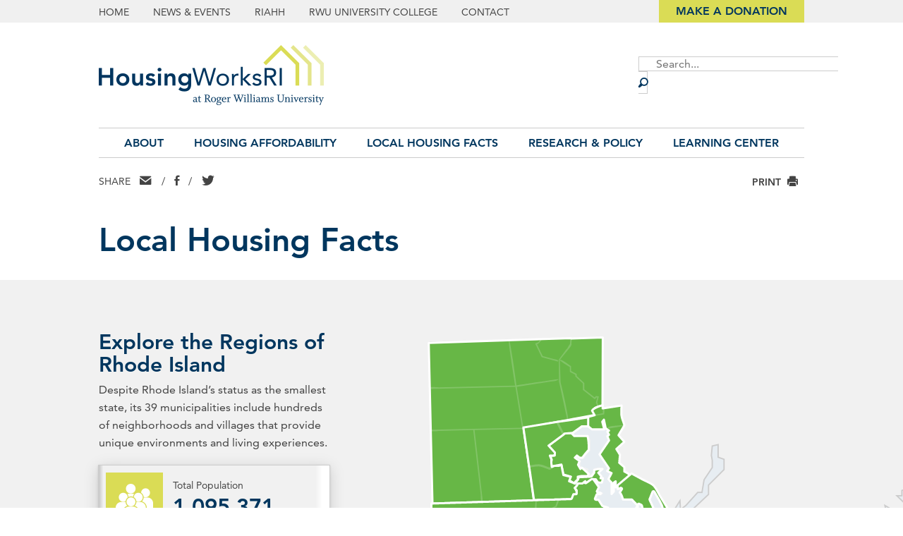

--- FILE ---
content_type: text/html; charset=UTF-8
request_url: https://www.housingworksri.org/local-housing-facts/local-housing-facts-overview
body_size: 76088
content:
    <!doctype html>
<html lang="en">
<head>
  <meta charset="utf-8">
  
  <meta http-equiv="x-ua-compatible" content="ie=edge">
  <meta name="viewport" content="width=device-width, initial-scale=1">

  <link rel="apple-touch-icon" sizes="180x180" href="/favicon/apple-touch-icon.png">
<link rel="icon" type="image/png" sizes="32x32" href="/favicon/favicon-32x32.png">
<link rel="icon" type="image/png" sizes="16x16" href="/favicon/favicon-16x16.png">
<link rel="manifest" href="/favicon/site.webmanifest">

  <script type="text/javascript" src="//fast.fonts.net/jsapi/03b3f24a-88df-4fbc-9eff-a1882cf49fc0.js"></script>
  <script src="https://code.jquery.com/jquery-3.4.1.min.js"></script>
  <script src="/js/rtResponsiveTables.js"></script>

  <link rel="stylesheet" href="/stylesheets/screen.css?v=06.03.2025">

  <title>Local Housing Facts Overview | HousingWorks RI</title>
<script>window.dataLayer = window.dataLayer || [];
function gtag(){dataLayer.push(arguments)};
gtag('js', new Date());
gtag('config', 'G-RNYRWPZJJB', {'send_page_view': true,'anonymize_ip': false,'link_attribution': true,'allow_display_features': true});
</script><meta name="generator" content="SEOmatic">
<meta name="keywords" content="affordable housing Rhode Island, housing data Rhode Island, Rhode Island housing policy, HousingWorks RI research, Rhode Island rental market, housing affordability Rhode Island, Roger Williams University housing, Rhode Island homeownership trends, community housing Rhode Island, housing equity Rhode Island">
<meta name="description" content="HousingWorks RI at Roger Williams University envisions a Rhode Island in which communities embrace a variety of housing choices so that residents,…">
<meta name="referrer" content="no-referrer-when-downgrade">
<meta name="robots" content="all">
<meta content="191494387554665" property="fb:profile_id">
<meta content="en_US" property="og:locale">
<meta content="HousingWorks RI" property="og:site_name">
<meta content="website" property="og:type">
<meta content="https://www.housingworksri.org/local-housing-facts/local-housing-facts-overview" property="og:url">
<meta content="Local Housing Facts Overview" property="og:title">
<meta content="HousingWorks RI at Roger Williams University envisions a Rhode Island in which communities embrace a variety of housing choices so that residents,…" property="og:description">
<meta content="https://stdidhousingworksriprod.blob.core.windows.net/housingworksri/images/_1200x630_crop_center-center_82_none/logo.png?mtime=1697819496" property="og:image">
<meta content="1200" property="og:image:width">
<meta content="630" property="og:image:height">
<meta content="HousingWorks RI graphic logo" property="og:image:alt">
<meta content="https://www.facebook.com/HousingWorksRI/" property="og:see_also">
<meta content="https://twitter.com/hwri" property="og:see_also">
<meta name="twitter:card" content="summary_large_image">
<meta name="twitter:site" content="@hwri">
<meta name="twitter:creator" content="@hwri">
<meta name="twitter:title" content="Local Housing Facts Overview">
<meta name="twitter:description" content="HousingWorks RI at Roger Williams University envisions a Rhode Island in which communities embrace a variety of housing choices so that residents,…">
<meta name="twitter:image" content="https://stdidhousingworksriprod.blob.core.windows.net/housingworksri/images/_800x418_crop_center-center_82_none/logo.png?mtime=1697819496">
<meta name="twitter:image:width" content="800">
<meta name="twitter:image:height" content="418">
<meta name="twitter:image:alt" content="HousingWorks RI graphic logo">
<link href="https://www.housingworksri.org/local-housing-facts/local-housing-facts-overview" rel="canonical">
<link href="https://www.housingworksri.org/" rel="home"></head>
<body><script async src="https://www.googletagmanager.com/gtag/js?id=G-RNYRWPZJJB"></script>


  
<nav id="fullScreenMenu" class="fullScreenMenu" data-modal data-modal-manual-close hidden>
  <h1 class="visuallyhidden">Site Navigation</h1>
  <div class="menuContainer fadeup" data-modal-document>
    <div class="mobile-header">
      <div class="logo">
        <a href="/"><img src="/images/logo.png" alt="Housing Works RI"></a>
      </div>
      <button class="close-menu" data-modal-close-btn>
        <img src="/images/icon-close-white.svg" alt="" /><span class="visuallyhidden">Close menu</span>
      </button>
    </div>
    <div class="mobile-menu">
      
<ul class="root-group">
  


  
  <li class="expandable">
    <a href="https://www.housingworksri.org/about" class="  dropdown">About<span></span></a>

              <ul class="dropdown-menu level1">
          

  
  <li class="expandable">
    <a href="https://www.housingworksri.org/about/about-hwri-riahh">About HousingWorks RI<span></span></a>

              <ul class="dropdown-menu level2 child-nav">
          

  
  <li class="">
    <a href="https://www.housingworksri.org/about/about-hwri-riahh/about-rhode-island-alliance-for-healthy-homes-riahh">About Rhode Island Alliance for Healthy Homes (RIAHH)<span></span></a>

        
  </li>


        </ul>
        
  </li>
  
  <li class="expandable">
    <a href="https://www.housingworksri.org/about/meet-our-team">Meet Our Team<span></span></a>

              <ul class="dropdown-menu level2 child-nav">
          

  
  <li class="">
    <a href="https://www.housingworksri.org/about/meet-our-team/advisory-board">Advisory Board<span></span></a>

        
  </li>


        </ul>
        
  </li>
  
  <li class="">
    <a href="https://www.housingworksri.org/about/news-and-events">News and Events<span></span></a>

        
  </li>
  
  <li class="">
    <a href="https://www.housingworksri.org/about/newsletter-sign-up">Newsletter Sign Up<span></span></a>

        
  </li>
  
  <li class="">
    <a href="https://www.housingworksri.org/about/press-resources">Press Resources<span></span></a>

        
  </li>
  
  <li class="">
    <a href="https://www.housingworksri.org/about/contact-us">Contact Us<span></span></a>

        
  </li>


        </ul>
        
  </li>
  
  <li class="expandable">
    <a href="https://www.housingworksri.org/housing-affordability" class="  dropdown">Housing Affordability<span></span></a>

              <ul class="dropdown-menu level1">
          

  
  <li class="">
    <a href="https://www.housingworksri.org/housing-affordability/myths-vs-facts">Myths vs. Facts<span></span></a>

        
  </li>
  
  <li class="">
    <a href="https://www.housingworksri.org/housing-affordability/obstacles-to-building-affordable-homes">Obstacles to Building Affordable Homes<span></span></a>

        
  </li>
  
  <li class="">
    <a href="https://www.housingworksri.org/housing-affordability/housing-programs">Housing Programs<span></span></a>

        
  </li>
  
  <li class="">
    <a href="https://www.housingworksri.org/housing-affordability/housing-faqs">Housing FAQs<span></span></a>

        
  </li>
  
  <li class="">
    <a href="https://www.housingworksri.org/housing-affordability/housing-glossary">Housing Glossary<span></span></a>

        
  </li>
  
  <li class="expandable">
    <a href="https://www.housingworksri.org/housing-affordability/local-resources">Local Resources<span></span></a>

              <ul class="dropdown-menu level2 child-nav">
          

  
  <li class="">
    <a href="https://www.housingworksri.org/housing-affordability/local-resources/developers">Developers<span></span></a>

        
  </li>
  
  <li class="">
    <a href="https://www.housingworksri.org/housing-affordability/local-resources/buyers-renters">Buyers &amp; Renters<span></span></a>

        
  </li>
  
  <li class="">
    <a href="https://www.housingworksri.org/housing-affordability/local-resources/planners-and-affordable-housing-committees">Planners and Affordable Housing Committees<span></span></a>

        
  </li>


        </ul>
        
  </li>


        </ul>
        
  </li>
  
  <li class="expandable">
    <a href="https://www.housingworksri.org/local-housing-facts" class="  dropdown">Local Housing Facts<span></span></a>

              <ul class="dropdown-menu level1">
          

  
  <li class=" active extended">
    <a href="https://www.housingworksri.org/local-housing-facts/local-housing-facts-overview">Local Housing Facts Overview<span></span></a>

        
  </li>
  
  <li class="expandable">
    <a href="https://www.housingworksri.org/local-housing-facts/north-ri">North RI<span></span></a>

              <ul class="dropdown-menu level2 child-nav">
          

  
  <li class="">
    <a href="https://www.housingworksri.org/local-housing-facts/north-ri/burrillville">Burrillville<span></span></a>

        
  </li>
  
  <li class="">
    <a href="https://www.housingworksri.org/local-housing-facts/north-ri/cumberland">Cumberland<span></span></a>

        
  </li>
  
  <li class="">
    <a href="https://www.housingworksri.org/local-housing-facts/north-ri/foster">Foster<span></span></a>

        
  </li>
  
  <li class="">
    <a href="https://www.housingworksri.org/local-housing-facts/north-ri/glocester">Glocester<span></span></a>

        
  </li>
  
  <li class="">
    <a href="https://www.housingworksri.org/local-housing-facts/north-ri/lincoln">Lincoln<span></span></a>

        
  </li>
  
  <li class="">
    <a href="https://www.housingworksri.org/local-housing-facts/north-ri/north-smithfield">North Smithfield<span></span></a>

        
  </li>
  
  <li class="">
    <a href="https://www.housingworksri.org/local-housing-facts/north-ri/scituate">Scituate<span></span></a>

        
  </li>
  
  <li class="">
    <a href="https://www.housingworksri.org/local-housing-facts/north-ri/smithfield">Smithfield<span></span></a>

        
  </li>
  
  <li class="">
    <a href="https://www.housingworksri.org/local-housing-facts/north-ri/woonsocket">Woonsocket<span></span></a>

        
  </li>


        </ul>
        
  </li>
  
  <li class="expandable">
    <a href="https://www.housingworksri.org/local-housing-facts/east-providence-county-ri">East Providence County RI<span></span></a>

              <ul class="dropdown-menu level2 child-nav">
          

  
  <li class="">
    <a href="https://www.housingworksri.org/local-housing-facts/east-providence-county-ri/central-falls">Central Falls<span></span></a>

        
  </li>
  
  <li class="">
    <a href="https://www.housingworksri.org/local-housing-facts/east-providence-county-ri/east-providence">East Providence<span></span></a>

        
  </li>
  
  <li class="">
    <a href="https://www.housingworksri.org/local-housing-facts/east-providence-county-ri/pawtucket">Pawtucket<span></span></a>

        
  </li>


        </ul>
        
  </li>
  
  <li class="expandable">
    <a href="https://www.housingworksri.org/local-housing-facts/providence-ri">Providence RI<span></span></a>

              <ul class="dropdown-menu level2 child-nav">
          

  
  <li class="">
    <a href="https://www.housingworksri.org/local-housing-facts/providence-ri/providence">Providence<span></span></a>

        
  </li>


        </ul>
        
  </li>
  
  <li class="expandable">
    <a href="https://www.housingworksri.org/local-housing-facts/southeast-providence-county-ri">Southeast Providence County RI<span></span></a>

              <ul class="dropdown-menu level2 child-nav">
          

  
  <li class="">
    <a href="https://www.housingworksri.org/local-housing-facts/southeast-providence-county-ri/cranston">Cranston<span></span></a>

        
  </li>
  
  <li class="">
    <a href="https://www.housingworksri.org/local-housing-facts/southeast-providence-county-ri/johnston">Johnston<span></span></a>

        
  </li>
  
  <li class="">
    <a href="https://www.housingworksri.org/local-housing-facts/southeast-providence-county-ri/north-providence">North Providence<span></span></a>

        
  </li>


        </ul>
        
  </li>
  
  <li class="expandable">
    <a href="https://www.housingworksri.org/local-housing-facts/southeast-ri">Southeast RI<span></span></a>

              <ul class="dropdown-menu level2 child-nav">
          

  
  <li class="">
    <a href="https://www.housingworksri.org/local-housing-facts/southeast-ri/barrington">Barrington<span></span></a>

        
  </li>
  
  <li class="">
    <a href="https://www.housingworksri.org/local-housing-facts/southeast-ri/bristol">Bristol<span></span></a>

        
  </li>
  
  <li class="">
    <a href="https://www.housingworksri.org/local-housing-facts/southeast-ri/jamestown">Jamestown<span></span></a>

        
  </li>
  
  <li class="">
    <a href="https://www.housingworksri.org/local-housing-facts/southeast-ri/little-compton">Little Compton<span></span></a>

        
  </li>
  
  <li class="">
    <a href="https://www.housingworksri.org/local-housing-facts/southeast-ri/middletown">Middletown<span></span></a>

        
  </li>
  
  <li class="">
    <a href="https://www.housingworksri.org/local-housing-facts/southeast-ri/newport">Newport<span></span></a>

        
  </li>
  
  <li class="">
    <a href="https://www.housingworksri.org/local-housing-facts/southeast-ri/portsmouth">Portsmouth<span></span></a>

        
  </li>
  
  <li class="">
    <a href="https://www.housingworksri.org/local-housing-facts/southeast-ri/tiverton">Tiverton<span></span></a>

        
  </li>
  
  <li class="">
    <a href="https://www.housingworksri.org/local-housing-facts/southeast-ri/warren">Warren<span></span></a>

        
  </li>


        </ul>
        
  </li>
  
  <li class="expandable">
    <a href="https://www.housingworksri.org/local-housing-facts/south-ri">South RI<span></span></a>

              <ul class="dropdown-menu level2 child-nav">
          

  
  <li class="">
    <a href="https://www.housingworksri.org/local-housing-facts/south-ri/charlestown">Charlestown<span></span></a>

        
  </li>
  
  <li class="">
    <a href="https://www.housingworksri.org/local-housing-facts/south-ri/exeter">Exeter<span></span></a>

        
  </li>
  
  <li class="">
    <a href="https://www.housingworksri.org/local-housing-facts/south-ri/hopkinton">Hopkinton<span></span></a>

        
  </li>
  
  <li class="">
    <a href="https://www.housingworksri.org/local-housing-facts/south-ri/narragansett">Narragansett<span></span></a>

        
  </li>
  
  <li class="">
    <a href="https://www.housingworksri.org/local-housing-facts/south-ri/new-shoreham">New Shoreham<span></span></a>

        
  </li>
  
  <li class="">
    <a href="https://www.housingworksri.org/local-housing-facts/south-ri/north-kingstown">North Kingstown<span></span></a>

        
  </li>
  
  <li class="">
    <a href="https://www.housingworksri.org/local-housing-facts/south-ri/richmond">Richmond<span></span></a>

        
  </li>
  
  <li class="">
    <a href="https://www.housingworksri.org/local-housing-facts/south-ri/south-kingstown">South Kingstown<span></span></a>

        
  </li>
  
  <li class="">
    <a href="https://www.housingworksri.org/local-housing-facts/south-ri/westerly">Westerly<span></span></a>

        
  </li>


        </ul>
        
  </li>
  
  <li class="expandable">
    <a href="https://www.housingworksri.org/local-housing-facts/central-ri">Central RI<span></span></a>

              <ul class="dropdown-menu level2 child-nav">
          

  
  <li class="">
    <a href="https://www.housingworksri.org/local-housing-facts/central-ri/coventry">Coventry<span></span></a>

        
  </li>
  
  <li class="">
    <a href="https://www.housingworksri.org/local-housing-facts/central-ri/east-greenwich">East Greenwich<span></span></a>

        
  </li>
  
  <li class="">
    <a href="https://www.housingworksri.org/local-housing-facts/central-ri/warwick">Warwick<span></span></a>

        
  </li>
  
  <li class="">
    <a href="https://www.housingworksri.org/local-housing-facts/central-ri/west-greenwich">West Greenwich<span></span></a>

        
  </li>
  
  <li class="">
    <a href="https://www.housingworksri.org/local-housing-facts/central-ri/west-warwick">West Warwick<span></span></a>

        
  </li>


        </ul>
        
  </li>


        </ul>
        
  </li>
  
  <li class="expandable">
    <a href="https://www.housingworksri.org/research-policy" class="  dropdown">Research &amp; Policy<span></span></a>

              <ul class="dropdown-menu level1">
          

  
  <li class="expandable">
    <a href="https://www.housingworksri.org/research-policy/publications-reports">Publications &amp; Reports<span></span></a>

              <ul class="dropdown-menu level2 child-nav">
          

  
  <li class="">
    <a href="https://www.housingworksri.org/research-policy/publications-reports/fact-books">Fact Books<span></span></a>

        
  </li>
  
  <li class="">
    <a href="https://www.housingworksri.org/research-policy/publications-reports/previous-housing-fact-books">Previous Housing Fact Books<span></span></a>

        
  </li>
  
  <li class="">
    <a href="https://www.housingworksri.org/research-policy/publications-reports/by-the-numbers">By the Numbers<span></span></a>

        
  </li>
  
  <li class="">
    <a href="https://www.housingworksri.org/research-policy/publications-reports/issue-briefs">Issue Briefs<span></span></a>

        
  </li>
  
  <li class="">
    <a href="https://www.housingworksri.org/research-policy/publications-reports/reports">Reports<span></span></a>

        
  </li>


        </ul>
        
  </li>
  
  <li class="expandable">
    <a href="https://www.housingworksri.org/research-policy/focus-areas-economic-development-health-education">Focus Areas: Economic Development, Health &amp; Education<span></span></a>

              <ul class="dropdown-menu level2 child-nav">
          

  
  <li class="">
    <a href="https://www.housingworksri.org/research-policy/focus-areas-economic-development-health-education/economic-development">Economic Development<span></span></a>

        
  </li>
  
  <li class="">
    <a href="https://www.housingworksri.org/research-policy/focus-areas-economic-development-health-education/health">Health<span></span></a>

        
  </li>
  
  <li class="">
    <a href="https://www.housingworksri.org/research-policy/focus-areas-economic-development-health-education/education">Education<span></span></a>

        
  </li>


        </ul>
        
  </li>
  
  <li class="">
    <a href="https://www.housingworksri.org/research-policy/federal-housing-policy">Federal Housing Policy<span></span></a>

        
  </li>
  
  <li class="">
    <a href="https://www.housingworksri.org/research-policy/state-regional-housing-policy">State &amp; Regional Housing Policy<span></span></a>

        
  </li>
  
  <li class="">
    <a href="https://www.housingworksri.org/research-policy/methods-sources">Methods &amp; Sources<span></span></a>

        
  </li>
  
  <li class="">
    <a href="https://www.housingworksri.org/research-policy/new-housing-research-from-the-field">New Housing Research from the Field<span></span></a>

        
  </li>


        </ul>
        
  </li>
  
  <li class="expandable">
    <a href="https://www.housingworksri.org/learning-center" class="  dropdown">Learning Center<span></span></a>

              <ul class="dropdown-menu level1">
          

  
  <li class="expandable">
    <a href="https://www.housingworksri.org/learning-center/rizoningatlas">Rhode Island Zoning Atlas<span></span></a>

              <ul class="dropdown-menu level2 child-nav">
          

  
  <li class="">
    <a href="https://www.housingworksri.org/learning-center/rizoningatlas/about-the-zoning-atlas">About the Zoning Atlas<span></span></a>

        
  </li>
  
  <li class="">
    <a href="https://www.housingworksri.org/learning-center/rizoningatlas/glossary">Glossary of Zoning Terms<span></span></a>

        
  </li>


        </ul>
        
  </li>
  
  <li class="expandable">
    <a href="https://www.housingworksri.org/learning-center/accessory-dwelling-units-adu">Accessory Dwelling Units: ADU<span></span></a>

              <ul class="dropdown-menu level2 child-nav">
          

  
  <li class="expandable">
    <a href="https://www.housingworksri.org/learning-center/accessory-dwelling-units-adu/five-bay">Five Bay<span></span></a>

              <ul class="dropdown-menu level3 child-nav">
          

  
  <li class="">
    <a href="https://www.housingworksri.org/learning-center/accessory-dwelling-units-adu/five-bay/five-bay-adu-exterior-attached-addition">Five-Bay ADU: Exterior Attached Addition<span></span></a>

        
  </li>
  
  <li class="">
    <a href="https://www.housingworksri.org/learning-center/accessory-dwelling-units-adu/five-bay/five-bay-adu-interior-conversion">Five-Bay ADU: Interior Conversion<span></span></a>

        
  </li>
  
  <li class="">
    <a href="https://www.housingworksri.org/learning-center/accessory-dwelling-units-adu/five-bay/five-bay-adu-freestanding-new-structure">Five-Bay ADU: Freestanding New Structure<span></span></a>

        
  </li>


        </ul>
        
  </li>
  
  <li class="expandable">
    <a href="https://www.housingworksri.org/learning-center/accessory-dwelling-units-adu/cape">Cape<span></span></a>

              <ul class="dropdown-menu level3 child-nav">
          

  
  <li class="">
    <a href="https://www.housingworksri.org/learning-center/accessory-dwelling-units-adu/cape/cape-adu-interior-conversion">Cape ADU: Interior Conversion<span></span></a>

        
  </li>
  
  <li class="">
    <a href="https://www.housingworksri.org/learning-center/accessory-dwelling-units-adu/cape/cape-adu-exterior-attached-addition">Cape ADU: Exterior Attached Addition<span></span></a>

        
  </li>
  
  <li class="">
    <a href="https://www.housingworksri.org/learning-center/accessory-dwelling-units-adu/cape/cape-adu-freestanding-new-structure">Cape ADU: Freestanding New Structure<span></span></a>

        
  </li>


        </ul>
        
  </li>
  
  <li class="expandable">
    <a href="https://www.housingworksri.org/learning-center/accessory-dwelling-units-adu/ranch">Ranch<span></span></a>

              <ul class="dropdown-menu level3 child-nav">
          

  
  <li class="">
    <a href="https://www.housingworksri.org/learning-center/accessory-dwelling-units-adu/ranch/ranch-adu-exterior-attached-addition">Ranch ADU: Exterior Attached Addition<span></span></a>

        
  </li>
  
  <li class="">
    <a href="https://www.housingworksri.org/learning-center/accessory-dwelling-units-adu/ranch/ranch-adu-freestanding-new-structure">Ranch ADU: Freestanding New Structure<span></span></a>

        
  </li>


        </ul>
        
  </li>
  
  <li class="expandable">
    <a href="https://www.housingworksri.org/learning-center/accessory-dwelling-units-adu/side-hall">Side Hall<span></span></a>

              <ul class="dropdown-menu level3 child-nav">
          

  
  <li class="">
    <a href="https://www.housingworksri.org/learning-center/accessory-dwelling-units-adu/side-hall/side-hall-adu-exterior-attached-addition">Side Hall ADU: Exterior Attached Addition<span></span></a>

        
  </li>
  
  <li class="">
    <a href="https://www.housingworksri.org/learning-center/accessory-dwelling-units-adu/side-hall/side-hall-adu-freestanding-new-structure">Side Hall ADU: Freestanding New Structure<span></span></a>

        
  </li>


        </ul>
        
  </li>
  
  <li class="expandable">
    <a href="https://www.housingworksri.org/learning-center/accessory-dwelling-units-adu/split-level">Split Level<span></span></a>

              <ul class="dropdown-menu level3 child-nav">
          

  
  <li class="">
    <a href="https://www.housingworksri.org/learning-center/accessory-dwelling-units-adu/split-level/split-level-adu-interior-conversion">Split Level ADU: Interior Conversion<span></span></a>

        
  </li>
  
  <li class="">
    <a href="https://www.housingworksri.org/learning-center/accessory-dwelling-units-adu/split-level/split-level-adu-exterior-attached-addition">Split Level ADU: Exterior Attached Addition<span></span></a>

        
  </li>
  
  <li class="">
    <a href="https://www.housingworksri.org/learning-center/accessory-dwelling-units-adu/split-level/split-level-adu-freestanding-new-structure">Split Level ADU: Freestanding New Structure<span></span></a>

        
  </li>


        </ul>
        
  </li>
  
  <li class="">
    <a href="https://www.housingworksri.org/learning-center/accessory-dwelling-units-adu/garage-conversion">Garage Conversion<span></span></a>

        
  </li>


        </ul>
        
  </li>


        </ul>
        
  </li>


</ul>
    </div>
    <div class="mobile-btns button">
      <ul>
                  <li><a href="https://www.rwu.edu/giving">Make a Donation</a></li>
              </ul>
    </div>
  </div>
</nav>

<section id="topOuter">
  <div class="container">		     
    <div id="topnav">
      <ul>
                  <li><a href="/">Home</a></li>
                  <li><a href="/about/news-and-events">News &amp; Events</a></li>
                  <li><a href="/about/about-hwri-riahh/about-rhode-island-alliance-for-healthy-homes-riahh">RIAHH</a></li>
                  <li><a href="https://scs.rwu.edu/">RWU University College</a></li>
                  <li><a href="/about/contact-us">Contact</a></li>
              </ul>
    </div>
    <div id="topButton">
              <a href="https://www.rwu.edu/giving">Make a Donation</a>
          </div>
  </div>
</section>

<header id="mast">
  <div id="menubar">
    <button class="menu" data-modal-open="fullScreenMenu">Menu <span class="icon-Menu"></span></button>
  </div>
  <div class="container">
    <div id="mastleft">
      <div id="logo">
        <a href="/"><img src="/images/logo.png" alt="HousingWorks RI" /></a>
      </div>
    </div>
    <div id="mastright">
      <div class="search">
        <form action="https://www.housingworksri.org/search/results">
          <fieldset class="header-search">
            <legend id="siteSearch" class="visuallyhidden">Site Search</legend>
            <input type="search" placeholder="Search..." name="q" aria-label="Enter search keywords">
            <button class="submitSearch" type="submit">Submit Search</button>
          </fieldset>
        </form>
      </div> 
    </div>
  </div>
</header>

<nav id="mainav" class="main-nav">
  <div class="container">
    
<ul class="root-group">
  


  
  <li class="expandable">
    <a href="https://www.housingworksri.org/about" class="  dropdown">About<span></span></a>

              <ul class="dropdown-menu level1">
          

  
  <li class="expandable">
    <a href="https://www.housingworksri.org/about/about-hwri-riahh">About HousingWorks RI<span></span></a>

              <ul class="dropdown-menu level2 child-nav">
          

  
  <li class="">
    <a href="https://www.housingworksri.org/about/about-hwri-riahh/about-rhode-island-alliance-for-healthy-homes-riahh">About Rhode Island Alliance for Healthy Homes (RIAHH)<span></span></a>

        
  </li>


        </ul>
        
  </li>
  
  <li class="expandable">
    <a href="https://www.housingworksri.org/about/meet-our-team">Meet Our Team<span></span></a>

              <ul class="dropdown-menu level2 child-nav">
          

  
  <li class="">
    <a href="https://www.housingworksri.org/about/meet-our-team/advisory-board">Advisory Board<span></span></a>

        
  </li>


        </ul>
        
  </li>
  
  <li class="">
    <a href="https://www.housingworksri.org/about/news-and-events">News and Events<span></span></a>

        
  </li>
  
  <li class="">
    <a href="https://www.housingworksri.org/about/newsletter-sign-up">Newsletter Sign Up<span></span></a>

        
  </li>
  
  <li class="">
    <a href="https://www.housingworksri.org/about/press-resources">Press Resources<span></span></a>

        
  </li>
  
  <li class="">
    <a href="https://www.housingworksri.org/about/contact-us">Contact Us<span></span></a>

        
  </li>


        </ul>
        
  </li>
  
  <li class="expandable">
    <a href="https://www.housingworksri.org/housing-affordability" class="  dropdown">Housing Affordability<span></span></a>

              <ul class="dropdown-menu level1">
          

  
  <li class="">
    <a href="https://www.housingworksri.org/housing-affordability/myths-vs-facts">Myths vs. Facts<span></span></a>

        
  </li>
  
  <li class="">
    <a href="https://www.housingworksri.org/housing-affordability/obstacles-to-building-affordable-homes">Obstacles to Building Affordable Homes<span></span></a>

        
  </li>
  
  <li class="">
    <a href="https://www.housingworksri.org/housing-affordability/housing-programs">Housing Programs<span></span></a>

        
  </li>
  
  <li class="">
    <a href="https://www.housingworksri.org/housing-affordability/housing-faqs">Housing FAQs<span></span></a>

        
  </li>
  
  <li class="">
    <a href="https://www.housingworksri.org/housing-affordability/housing-glossary">Housing Glossary<span></span></a>

        
  </li>
  
  <li class="expandable">
    <a href="https://www.housingworksri.org/housing-affordability/local-resources">Local Resources<span></span></a>

              <ul class="dropdown-menu level2 child-nav">
          

  
  <li class="">
    <a href="https://www.housingworksri.org/housing-affordability/local-resources/developers">Developers<span></span></a>

        
  </li>
  
  <li class="">
    <a href="https://www.housingworksri.org/housing-affordability/local-resources/buyers-renters">Buyers &amp; Renters<span></span></a>

        
  </li>
  
  <li class="">
    <a href="https://www.housingworksri.org/housing-affordability/local-resources/planners-and-affordable-housing-committees">Planners and Affordable Housing Committees<span></span></a>

        
  </li>


        </ul>
        
  </li>


        </ul>
        
  </li>
  
  <li class="expandable">
    <a href="https://www.housingworksri.org/local-housing-facts" class="  dropdown">Local Housing Facts<span></span></a>

              <ul class="dropdown-menu level1">
          

  
  <li class=" active extended">
    <a href="https://www.housingworksri.org/local-housing-facts/local-housing-facts-overview">Local Housing Facts Overview<span></span></a>

        
  </li>
  
  <li class="expandable">
    <a href="https://www.housingworksri.org/local-housing-facts/north-ri">North RI<span></span></a>

              <ul class="dropdown-menu level2 child-nav">
          

  
  <li class="">
    <a href="https://www.housingworksri.org/local-housing-facts/north-ri/burrillville">Burrillville<span></span></a>

        
  </li>
  
  <li class="">
    <a href="https://www.housingworksri.org/local-housing-facts/north-ri/cumberland">Cumberland<span></span></a>

        
  </li>
  
  <li class="">
    <a href="https://www.housingworksri.org/local-housing-facts/north-ri/foster">Foster<span></span></a>

        
  </li>
  
  <li class="">
    <a href="https://www.housingworksri.org/local-housing-facts/north-ri/glocester">Glocester<span></span></a>

        
  </li>
  
  <li class="">
    <a href="https://www.housingworksri.org/local-housing-facts/north-ri/lincoln">Lincoln<span></span></a>

        
  </li>
  
  <li class="">
    <a href="https://www.housingworksri.org/local-housing-facts/north-ri/north-smithfield">North Smithfield<span></span></a>

        
  </li>
  
  <li class="">
    <a href="https://www.housingworksri.org/local-housing-facts/north-ri/scituate">Scituate<span></span></a>

        
  </li>
  
  <li class="">
    <a href="https://www.housingworksri.org/local-housing-facts/north-ri/smithfield">Smithfield<span></span></a>

        
  </li>
  
  <li class="">
    <a href="https://www.housingworksri.org/local-housing-facts/north-ri/woonsocket">Woonsocket<span></span></a>

        
  </li>


        </ul>
        
  </li>
  
  <li class="expandable">
    <a href="https://www.housingworksri.org/local-housing-facts/east-providence-county-ri">East Providence County RI<span></span></a>

              <ul class="dropdown-menu level2 child-nav">
          

  
  <li class="">
    <a href="https://www.housingworksri.org/local-housing-facts/east-providence-county-ri/central-falls">Central Falls<span></span></a>

        
  </li>
  
  <li class="">
    <a href="https://www.housingworksri.org/local-housing-facts/east-providence-county-ri/east-providence">East Providence<span></span></a>

        
  </li>
  
  <li class="">
    <a href="https://www.housingworksri.org/local-housing-facts/east-providence-county-ri/pawtucket">Pawtucket<span></span></a>

        
  </li>


        </ul>
        
  </li>
  
  <li class="expandable">
    <a href="https://www.housingworksri.org/local-housing-facts/providence-ri">Providence RI<span></span></a>

              <ul class="dropdown-menu level2 child-nav">
          

  
  <li class="">
    <a href="https://www.housingworksri.org/local-housing-facts/providence-ri/providence">Providence<span></span></a>

        
  </li>


        </ul>
        
  </li>
  
  <li class="expandable">
    <a href="https://www.housingworksri.org/local-housing-facts/southeast-providence-county-ri">Southeast Providence County RI<span></span></a>

              <ul class="dropdown-menu level2 child-nav">
          

  
  <li class="">
    <a href="https://www.housingworksri.org/local-housing-facts/southeast-providence-county-ri/cranston">Cranston<span></span></a>

        
  </li>
  
  <li class="">
    <a href="https://www.housingworksri.org/local-housing-facts/southeast-providence-county-ri/johnston">Johnston<span></span></a>

        
  </li>
  
  <li class="">
    <a href="https://www.housingworksri.org/local-housing-facts/southeast-providence-county-ri/north-providence">North Providence<span></span></a>

        
  </li>


        </ul>
        
  </li>
  
  <li class="expandable">
    <a href="https://www.housingworksri.org/local-housing-facts/southeast-ri">Southeast RI<span></span></a>

              <ul class="dropdown-menu level2 child-nav">
          

  
  <li class="">
    <a href="https://www.housingworksri.org/local-housing-facts/southeast-ri/barrington">Barrington<span></span></a>

        
  </li>
  
  <li class="">
    <a href="https://www.housingworksri.org/local-housing-facts/southeast-ri/bristol">Bristol<span></span></a>

        
  </li>
  
  <li class="">
    <a href="https://www.housingworksri.org/local-housing-facts/southeast-ri/jamestown">Jamestown<span></span></a>

        
  </li>
  
  <li class="">
    <a href="https://www.housingworksri.org/local-housing-facts/southeast-ri/little-compton">Little Compton<span></span></a>

        
  </li>
  
  <li class="">
    <a href="https://www.housingworksri.org/local-housing-facts/southeast-ri/middletown">Middletown<span></span></a>

        
  </li>
  
  <li class="">
    <a href="https://www.housingworksri.org/local-housing-facts/southeast-ri/newport">Newport<span></span></a>

        
  </li>
  
  <li class="">
    <a href="https://www.housingworksri.org/local-housing-facts/southeast-ri/portsmouth">Portsmouth<span></span></a>

        
  </li>
  
  <li class="">
    <a href="https://www.housingworksri.org/local-housing-facts/southeast-ri/tiverton">Tiverton<span></span></a>

        
  </li>
  
  <li class="">
    <a href="https://www.housingworksri.org/local-housing-facts/southeast-ri/warren">Warren<span></span></a>

        
  </li>


        </ul>
        
  </li>
  
  <li class="expandable">
    <a href="https://www.housingworksri.org/local-housing-facts/south-ri">South RI<span></span></a>

              <ul class="dropdown-menu level2 child-nav">
          

  
  <li class="">
    <a href="https://www.housingworksri.org/local-housing-facts/south-ri/charlestown">Charlestown<span></span></a>

        
  </li>
  
  <li class="">
    <a href="https://www.housingworksri.org/local-housing-facts/south-ri/exeter">Exeter<span></span></a>

        
  </li>
  
  <li class="">
    <a href="https://www.housingworksri.org/local-housing-facts/south-ri/hopkinton">Hopkinton<span></span></a>

        
  </li>
  
  <li class="">
    <a href="https://www.housingworksri.org/local-housing-facts/south-ri/narragansett">Narragansett<span></span></a>

        
  </li>
  
  <li class="">
    <a href="https://www.housingworksri.org/local-housing-facts/south-ri/new-shoreham">New Shoreham<span></span></a>

        
  </li>
  
  <li class="">
    <a href="https://www.housingworksri.org/local-housing-facts/south-ri/north-kingstown">North Kingstown<span></span></a>

        
  </li>
  
  <li class="">
    <a href="https://www.housingworksri.org/local-housing-facts/south-ri/richmond">Richmond<span></span></a>

        
  </li>
  
  <li class="">
    <a href="https://www.housingworksri.org/local-housing-facts/south-ri/south-kingstown">South Kingstown<span></span></a>

        
  </li>
  
  <li class="">
    <a href="https://www.housingworksri.org/local-housing-facts/south-ri/westerly">Westerly<span></span></a>

        
  </li>


        </ul>
        
  </li>
  
  <li class="expandable">
    <a href="https://www.housingworksri.org/local-housing-facts/central-ri">Central RI<span></span></a>

              <ul class="dropdown-menu level2 child-nav">
          

  
  <li class="">
    <a href="https://www.housingworksri.org/local-housing-facts/central-ri/coventry">Coventry<span></span></a>

        
  </li>
  
  <li class="">
    <a href="https://www.housingworksri.org/local-housing-facts/central-ri/east-greenwich">East Greenwich<span></span></a>

        
  </li>
  
  <li class="">
    <a href="https://www.housingworksri.org/local-housing-facts/central-ri/warwick">Warwick<span></span></a>

        
  </li>
  
  <li class="">
    <a href="https://www.housingworksri.org/local-housing-facts/central-ri/west-greenwich">West Greenwich<span></span></a>

        
  </li>
  
  <li class="">
    <a href="https://www.housingworksri.org/local-housing-facts/central-ri/west-warwick">West Warwick<span></span></a>

        
  </li>


        </ul>
        
  </li>


        </ul>
        
  </li>
  
  <li class="expandable">
    <a href="https://www.housingworksri.org/research-policy" class="  dropdown">Research &amp; Policy<span></span></a>

              <ul class="dropdown-menu level1">
          

  
  <li class="expandable">
    <a href="https://www.housingworksri.org/research-policy/publications-reports">Publications &amp; Reports<span></span></a>

              <ul class="dropdown-menu level2 child-nav">
          

  
  <li class="">
    <a href="https://www.housingworksri.org/research-policy/publications-reports/fact-books">Fact Books<span></span></a>

        
  </li>
  
  <li class="">
    <a href="https://www.housingworksri.org/research-policy/publications-reports/previous-housing-fact-books">Previous Housing Fact Books<span></span></a>

        
  </li>
  
  <li class="">
    <a href="https://www.housingworksri.org/research-policy/publications-reports/by-the-numbers">By the Numbers<span></span></a>

        
  </li>
  
  <li class="">
    <a href="https://www.housingworksri.org/research-policy/publications-reports/issue-briefs">Issue Briefs<span></span></a>

        
  </li>
  
  <li class="">
    <a href="https://www.housingworksri.org/research-policy/publications-reports/reports">Reports<span></span></a>

        
  </li>


        </ul>
        
  </li>
  
  <li class="expandable">
    <a href="https://www.housingworksri.org/research-policy/focus-areas-economic-development-health-education">Focus Areas: Economic Development, Health &amp; Education<span></span></a>

              <ul class="dropdown-menu level2 child-nav">
          

  
  <li class="">
    <a href="https://www.housingworksri.org/research-policy/focus-areas-economic-development-health-education/economic-development">Economic Development<span></span></a>

        
  </li>
  
  <li class="">
    <a href="https://www.housingworksri.org/research-policy/focus-areas-economic-development-health-education/health">Health<span></span></a>

        
  </li>
  
  <li class="">
    <a href="https://www.housingworksri.org/research-policy/focus-areas-economic-development-health-education/education">Education<span></span></a>

        
  </li>


        </ul>
        
  </li>
  
  <li class="">
    <a href="https://www.housingworksri.org/research-policy/federal-housing-policy">Federal Housing Policy<span></span></a>

        
  </li>
  
  <li class="">
    <a href="https://www.housingworksri.org/research-policy/state-regional-housing-policy">State &amp; Regional Housing Policy<span></span></a>

        
  </li>
  
  <li class="">
    <a href="https://www.housingworksri.org/research-policy/methods-sources">Methods &amp; Sources<span></span></a>

        
  </li>
  
  <li class="">
    <a href="https://www.housingworksri.org/research-policy/new-housing-research-from-the-field">New Housing Research from the Field<span></span></a>

        
  </li>


        </ul>
        
  </li>
  
  <li class="expandable">
    <a href="https://www.housingworksri.org/learning-center" class="  dropdown">Learning Center<span></span></a>

              <ul class="dropdown-menu level1">
          

  
  <li class="expandable">
    <a href="https://www.housingworksri.org/learning-center/rizoningatlas">Rhode Island Zoning Atlas<span></span></a>

              <ul class="dropdown-menu level2 child-nav">
          

  
  <li class="">
    <a href="https://www.housingworksri.org/learning-center/rizoningatlas/about-the-zoning-atlas">About the Zoning Atlas<span></span></a>

        
  </li>
  
  <li class="">
    <a href="https://www.housingworksri.org/learning-center/rizoningatlas/glossary">Glossary of Zoning Terms<span></span></a>

        
  </li>


        </ul>
        
  </li>
  
  <li class="expandable">
    <a href="https://www.housingworksri.org/learning-center/accessory-dwelling-units-adu">Accessory Dwelling Units: ADU<span></span></a>

              <ul class="dropdown-menu level2 child-nav">
          

  
  <li class="expandable">
    <a href="https://www.housingworksri.org/learning-center/accessory-dwelling-units-adu/five-bay">Five Bay<span></span></a>

              <ul class="dropdown-menu level3 child-nav">
          

  
  <li class="">
    <a href="https://www.housingworksri.org/learning-center/accessory-dwelling-units-adu/five-bay/five-bay-adu-exterior-attached-addition">Five-Bay ADU: Exterior Attached Addition<span></span></a>

        
  </li>
  
  <li class="">
    <a href="https://www.housingworksri.org/learning-center/accessory-dwelling-units-adu/five-bay/five-bay-adu-interior-conversion">Five-Bay ADU: Interior Conversion<span></span></a>

        
  </li>
  
  <li class="">
    <a href="https://www.housingworksri.org/learning-center/accessory-dwelling-units-adu/five-bay/five-bay-adu-freestanding-new-structure">Five-Bay ADU: Freestanding New Structure<span></span></a>

        
  </li>


        </ul>
        
  </li>
  
  <li class="expandable">
    <a href="https://www.housingworksri.org/learning-center/accessory-dwelling-units-adu/cape">Cape<span></span></a>

              <ul class="dropdown-menu level3 child-nav">
          

  
  <li class="">
    <a href="https://www.housingworksri.org/learning-center/accessory-dwelling-units-adu/cape/cape-adu-interior-conversion">Cape ADU: Interior Conversion<span></span></a>

        
  </li>
  
  <li class="">
    <a href="https://www.housingworksri.org/learning-center/accessory-dwelling-units-adu/cape/cape-adu-exterior-attached-addition">Cape ADU: Exterior Attached Addition<span></span></a>

        
  </li>
  
  <li class="">
    <a href="https://www.housingworksri.org/learning-center/accessory-dwelling-units-adu/cape/cape-adu-freestanding-new-structure">Cape ADU: Freestanding New Structure<span></span></a>

        
  </li>


        </ul>
        
  </li>
  
  <li class="expandable">
    <a href="https://www.housingworksri.org/learning-center/accessory-dwelling-units-adu/ranch">Ranch<span></span></a>

              <ul class="dropdown-menu level3 child-nav">
          

  
  <li class="">
    <a href="https://www.housingworksri.org/learning-center/accessory-dwelling-units-adu/ranch/ranch-adu-exterior-attached-addition">Ranch ADU: Exterior Attached Addition<span></span></a>

        
  </li>
  
  <li class="">
    <a href="https://www.housingworksri.org/learning-center/accessory-dwelling-units-adu/ranch/ranch-adu-freestanding-new-structure">Ranch ADU: Freestanding New Structure<span></span></a>

        
  </li>


        </ul>
        
  </li>
  
  <li class="expandable">
    <a href="https://www.housingworksri.org/learning-center/accessory-dwelling-units-adu/side-hall">Side Hall<span></span></a>

              <ul class="dropdown-menu level3 child-nav">
          

  
  <li class="">
    <a href="https://www.housingworksri.org/learning-center/accessory-dwelling-units-adu/side-hall/side-hall-adu-exterior-attached-addition">Side Hall ADU: Exterior Attached Addition<span></span></a>

        
  </li>
  
  <li class="">
    <a href="https://www.housingworksri.org/learning-center/accessory-dwelling-units-adu/side-hall/side-hall-adu-freestanding-new-structure">Side Hall ADU: Freestanding New Structure<span></span></a>

        
  </li>


        </ul>
        
  </li>
  
  <li class="expandable">
    <a href="https://www.housingworksri.org/learning-center/accessory-dwelling-units-adu/split-level">Split Level<span></span></a>

              <ul class="dropdown-menu level3 child-nav">
          

  
  <li class="">
    <a href="https://www.housingworksri.org/learning-center/accessory-dwelling-units-adu/split-level/split-level-adu-interior-conversion">Split Level ADU: Interior Conversion<span></span></a>

        
  </li>
  
  <li class="">
    <a href="https://www.housingworksri.org/learning-center/accessory-dwelling-units-adu/split-level/split-level-adu-exterior-attached-addition">Split Level ADU: Exterior Attached Addition<span></span></a>

        
  </li>
  
  <li class="">
    <a href="https://www.housingworksri.org/learning-center/accessory-dwelling-units-adu/split-level/split-level-adu-freestanding-new-structure">Split Level ADU: Freestanding New Structure<span></span></a>

        
  </li>


        </ul>
        
  </li>
  
  <li class="">
    <a href="https://www.housingworksri.org/learning-center/accessory-dwelling-units-adu/garage-conversion">Garage Conversion<span></span></a>

        
  </li>


        </ul>
        
  </li>


        </ul>
        
  </li>


</ul>
  </div>
</nav>







<section id="maininfo" class="cp map-wrapper">
  <div class="container">
    <div id="toolbar-holder">
  <div id="toolbar" class="a2a_kit">
      <p>Share</p> 
      <a href="#" class="a2a_button_email"><span class="icon-PikaEmail"></span><span class="visuallyhidden">Email</span></a> / <a href="#" class="a2a_button_facebook"><span class="icon-SocialFaceBook"></span><span class="visuallyhidden">Facebook</span></a> / <a href="#" class="a2a_button_twitter"><span class="icon-SocialTwitter"></span><span class="visuallyhidden">Twitter</span></a>
  </div>
  <div id="print">
    <a href="#" onclick="window.print()">Print <span class="icon-PikaPrint"></span></a>
  </div>
</div>
<script async src="https://static.addtoany.com/menu/page.js"></script>
    <div id="content">
      <p class="nospacing"><a name="contentTop" id="contentTop"></a></p>
      <div id="contentpane" class="contentpane map-header">
                  <h1>Local Housing Facts</h1>
              </div>

      <div class="map-container">
        <div class="container">
          <div class="map-top">
            <div id="maptext_pane" class="maptext">
              <h2>Explore the Regions of Rhode Island</h2>
<p>Despite Rhode Island’s status as the smallest state, its 39 municipalities include hundreds of neighborhoods and villages that provide unique environments and living experiences.</p>
              
              <table class="stat-table">
                  <tbody>
                                                              <tr>
                          <td colspan="2" class="stat-population">
                          <p>Total Population<br>
                          <strong>1,095,371</strong></p>
                          </td>
                      </tr>
                                                                                  <tr>
                          <td colspan="2" class="stat-households">
                          <p>Total Households<br>
                          <strong>436,902</strong></p>
                          </td>
                      </tr>
                                                                                  <tr>
                          <td class="stat-underline">
                          <p><strong>63%</strong><br>
                          Own</p>
                          </td>
                                                                                      <td class="stat-underline">
                          <p><strong>37%</strong><br>
                          Rent</p>
                          </td>
                      </tr>
                                                          </tbody>
              </table>
            </div>
            <div id="map-pane" class="map">
              <svg xmlns="http://www.w3.org/2000/svg" viewBox="0 0 460.3 621.3">
                <style>
                  .region{stroke-width:3;stroke-linejoin:round;} .lines{opacity:0.18;enable-background:new;}
                </style>
                                                    <g id="Northwest" data-info="North R.I.">
                      <a xlink:href="/local-housing-facts/northwest-ri">
                        <path d="M293.5 111.3c-1.5-5-5.3-6.9 2.5-11l8.6-2.6.4-96.2L260.4 3l-.7-.5h-.1l-201 6.7 5.3 227.5 143.5-4.5-6.7-47.8-7.8-53.6 47.4-9.7 15.6-2.7 37.1-7 .5-.1z" class="region"/>
                        <path d="M253.8 114.2c.3 1.4.7 5.2 2.1 4.9 1.9-.4-7.9-44.6-10-51.5-.3-.9-.5-1.9-.6-2.9l-1.1-31.5 14.5-17.8c.3-.4 2.3-3.6 2.1-4.1-.7-2.7 1.4-8.1-.9-8.1-1.7 0-.5 6.7-1.7 8s-3.2 6-4.6 6.9l-10.8 14.6.2 31.2c0 .2 0 .4.1.6l10.7 49.7z" class="lines"/>
                        <path d="M241.3 35.6c3.4-2.3-4.9-3.3-6.6-3.8l-14.8-4-8-16.6c2.5-.5 8.2-7.3 5.7-7.3-1.7 0-2.5 3.3-3.7 4.2s-3.2 1.4-4.6 2l9.2 19.3 22.8 6.2z" class="lines"/>
                        <path d="M241.5 60.6c-2.3 0-54.5 8.2-58.6 8.8-1-6.5-8.7-64.5-10.7-64.2-1.9.3 7.8 57.9 8.7 64.4L73 72.2c-2.6.1-10.7-1.2-13 .3-3.7 2.4 7.1 1.8 8 1.7l61.8-1.5 51.5-1.2 9.4 57.8-80.9 1.8-42.7 1c-.9 0-6.7-.6-6 1.4.6 1.8 11.3.4 12.8.3l47.7-1.1 10.5 91.1c.2 2.1-.2 9 1.2 10.7 2.8 3.3 1.3-5.8 1.2-6.6l-6-51.9-5-43.4 67.5-1.5c.9 5.5 8.6 54.4 9.8 54.1 2.7-.7-6.9-48.7-7.9-54.4 4.9-.9 48.6-8.8 48.3-9.9-.8-2.7-43.3 7.1-48.6 8.1l-9.4-57.7c12.8-2 25.6-4 38.4-5.9 5.2-.8 10.5-1.6 15.7-2.3.8-.2 7.5-2.5 4.2-2.5z" class="lines"/>
                        <path d="m293.8 110.8-2.1-6.1c4-3.6 7.1-3.1 11.4-5.8 5-3.2-.8-1.8-3.9-.8l-2-4.5 2.3-8.6-4-.6-2 2-14.7-11.5V66c-3.6-3.3-7.2-6.7-10.8-10.1v-2.8l-7.8-4.1v-6.7c-2.4-1.5-13.7-10.5-15.7-9.1-1.6 1.1 12.1 9.1 13.8 10.2v6.8l7.8 4.1v2.4c3.6 3.4 7.2 6.8 10.8 10.1v9L293.6 89l2.5-2.5 1 .1-1.9 7.1 2.1 5c-3.2.5-5.5 3.5-7.8 5.5l2.5 7-15.6 2.7c-4.2.7-14.9.6-18.2 3.1-4.1 3.2 4.9 1.1 6.5.8l17.6-3.1 1.9-.3 9.8-2-.2-1.6z" class="lines"/>
                      </a>
                      </g>
                                                                      <g id="Northeast" data-info="East Providence County R.I.">
                    <a xlink:href="/local-housing-facts/northeast-ri">
                      <path d="m334 128.6-6.8 11.4 8.3 9.3-11.3 10.2 5.1 8.2-1 11.3 7.2 6.2v6.2c2.8 1.4 6.4 2.4 7.5 5.6l-19.8 16.8v-8.6l-2.7 1.9v12.7l-3 3.4v-16.1l-4.5-4.9 4.5-8.6-6.3-3 2.6-3.7-13.4-19.8 13.5-19.8-2.4-6 2.4-1.9-2.4-4.4 2.4-1.5-4.9-3.4.2.1-2.6-12.3-2.4 3 2.9 10.6h-17.6l-5.2-4.2-1-13 10.2-2.7-3.7-6.4s1.3-4 15-7.7v4.5l26.7-4.1c0 4.6-.7 9.9 0 14.4s2.8 9.1 4.1 13.4l-1.6 2.9z" class="region"/>
                      <path d="m334.6 125.1-4.6.7c-4.2.7-14.9.6-18.2 3.1-4.1 3.2 4.9 1.1 6.5.8l17.6-3.1-1.3-1.5z" class="lines"/>
                      <path d="m284.2 114.4 22.8-4c0-1.9 1.1-8.5-.3-9.8-2.1-2-1.6 7.4-1.6 8.2l-11.3 2-2.1-6.1c4-3.6 7.1-3.1 11.4-5.8 5-3.2-.8-1.8-3.9-.8l-1.9.6c-3.2.5-5.5 3.5-7.8 5.5l2.5 7-15.6 2.7c-4.2.7-14.9.6-18.2 3.1-4.1 3.2 4.9 1.1 6.5.8l17.6-3.1" class="lines"/>
                    </a>
                    </g>
                                                                      <g id="Providence" data-info="Providence">
                    <a xlink:href="/local-housing-facts/providence-ri">
                      <path d="M283.4 141.2c1.8 6.7 1.8 12.4 1.8 19.3-3.3 3.7-6.4 7-9 11.2h-4.1l-3.7-3-3 3 6.7 4.9-2.2 5.2 3.4 6 2-1.9 9.9 9-2.2 3c-5.2-.5-8.4-.6-13.5.8v4.1l-3.7 3.2v2.8l-8.6-5.3 2.6-4.9-10.5-3-2.9-14.1-14.6 2.7c.2-3.1 0-6.5.9-9.5l-2.1-6h6V165l-8.6-10.1 23.5-17.9h9l4.1 4.2h18.8z" class="region"/>
                    </a>
                    </g>
                                                                      <g id="Providence_County" data-info="Southeast Providence County">
                    <a xlink:href="/local-housing-facts/southeast-providence-county-ri">
                      <path d="M232.8 183.4s0 2.4-.2.1c-.6-5.1-.8-7.7-.3-9.3l-2.2-5.3 6.8-.3.3-4.1-8.9-9.8c6.6-4.8 21.1-15.6 21.1-15.6l1.4-1.5 11.7-1 12.9-9.3h9l-.1-12.6-27.8 4.2-16.2 2.2-47.7 7.9 8.1 55.4.2.5 6.7 46.8 53.4-1.1 2.6-6.7h4.2v-4.7l-2.4-4.7c3.2-2.5 2.1-2.1 3.9-5.8h6.8l4.1-3.6.8 3.3c6.8-6.2 9.9-6.7 14.2-6 .9 1.7 2.1 3.2 3.5 4.5h5l1.5-6h-3.4l1.1-2.6-4.3-5.2 5.9-5.2c-3.9-.3-7.9.1-11.7 1.2v4.1l-3.5 4.9-2.7.6-15.8.8-.6 3-4.6 6-8.3-3.4 2.3-6.2-10.4-2.5-2.8-14.3-3.7 1.2h-6l-3.7 1.6-.2-1.5z" class="region"/>
                      <path d="M229.8 188.9c-.1 0-.3 0-.4-.1-1.6-.5-3.2-1.1-4.9-1.8-3.2-1.2-6.5-2.5-9.3-2.8-2.9-.3-6.2.3-9.5.8-1.6.3-3.3.6-4.8.8l-.3-3c1.5-.2 3-.4 4.6-.7 3.4-.6 7-1.2 10.3-.9 3.2.3 6.7 1.6 10.1 3 1.4.5 2.7 1.1 4 1.5.7-.5 1.6-1.4 1.5-2.1-.6-4.9-.8-7.5-.4-9.3l-2-4.8c-.2-.5-.1-1 .1-1.4s.7-.7 1.2-.7l5.5-.2.2-2.1-8.5-9.3c-.3-.3-.4-.7-.4-1.2s.3-.8.6-1.1c5.5-4 16.7-12.3 20.1-14.8l-8.5-16.9 2.7-1.4 9.1 18c.3.7.1 1.4-.4 1.9-.1.1-12.8 9.5-19.8 14.6l7.8 8.6c.3.3.4.7.4 1.1l-.3 4.1c-.1.8-.7 1.4-1.4 1.4l-4.7.2 1.4 3.3c.1.3.2.7 0 1-.4 1.3-.2 3.8.4 8.7.3 3.2-3.2 5.2-3.6 5.4-.3.1-.6.2-.8.2z" style="opacity:.18;fill:#fff"/>
                    </a>
                    </g>
                                                                      <g id="Central" data-info="Central R.I.">
                      <a xlink:href="/local-housing-facts/central-ri">
                        <path d="m62.5 236.7 197.3-6.3c.6 0 1.1-.4 1.4-1l2.2-5.8h3.2c.8 0 1.5-.7 1.5-1.5v-3.7c0-.4-.1-.7-.4-1l-2.3-2.6c2-1.8 3.6-4 4.6-6.5h5.8c.4 0 .7-.1 1-.4l2.2-2 .2.8c.2.8 1 1.3 1.8 1.1.2 0 .3-.1.5-.2l8-5.7h1.6c2.9 3.7 5.5 7.5 8.3 11.7l-2.6 5.2c-.4.7-.1 1.6.7 2 .2.1.4.2.7.2h.3c.2 0 .5-.1.7-.1 1.3.1 2.5.5 3.6 1.2l-1.1 1.1h-4.2c-.6 0-1.2.4-1.4 1l-2.1 5.2c-.3.8.1 1.6.9 1.9.2.1.3.1.5.1h3.5l5.2 8.3c.2.3.5.5.9.6l7.2 2.1-.6 1h-4.3c-.8 0-1.5.7-1.5 1.5 0 .4.2.8.4 1.1 2.8 2.8 3.3 5.3 4.1 9l.2.9-1.6 2.9c-.4.6-.2 1.4.4 1.9l2.4 2c-2.9 1.6-5.3 3.5-6.3 7.5-.4 1.7-.7 3.5-.8 5.3 0 1.9-.5 3.8-1.5 5.5l-4.6-3.6c-.3-3.3-.4-6.6-.1-9.9.1-1.6.2-3.3.2-5.1l2.4-2.6c.3-.3.4-.6.4-1v-2.6c0-.8-.7-1.5-1.5-1.5-.2 0-.4.1-.6.1l-4.7 2.2c-.4.2-.7.6-.8 1-.5 2-.8 4-1 6-3-3.8-5.5-5.5-10.7-8.1-.7-.4-1.6-.1-2 .7-.1.2-.2.4-.2.7v2.6c0 .6.3 1.1.8 1.3l4.2 2.3v.4l-3.4-.3h-.1c-.8 0-1.5.7-1.5 1.5 0 .3.1.7.3.9l.7.9h-.9l-2.6-2.2c-.3-.2-.6-.4-1-.4H266v-2.2c0-.4-.1-.7-.4-1l-3.4-3.7c-.3-.3-.7-.5-1.1-.5h-3.4c-.8 0-1.5.7-1.5 1.5 0 .3.1.6.3.9l3.8 5.2v8.9c0 .6.3 1.1.8 1.3l3.5 1.8-3.6 5.9c-.3.5-.3 1.2.1 1.7l2 2.7c-4.2 5.5-7.6 9.6-13.2 13.7-.7.5-.8 1.4-.3 2.1 0 0 0 .1.1.1l1.4 1.7L238 321c-.3.4-.4.8-.3 1.3l2.2 9.8-180 3.7 2.6-99.1z" class="region"/>
                        <path d="m260.9 281.4-27.8 2-1.8-26.4h-10.9l3.6-7.6 15.8-8.1c.5-1.5 4.2-9.2 2.8-10.1-2-1.3-3.9 7.1-4.4 8.7l-15.7 8c-5.9 12.2-6.6 11.1 6.9 11.1l1.7 24.6c-7.2.5-14.5 1.3-21.8 1.5.3-5.4 3-54.2 1.7-54.1-2.8.1-3.4 48.5-3.7 54.2L83 288.5c-4.5.1-15.4-1.7-19.5.5-4.5 2.5 4.3 1.9 5.8 1.8l71.6-2 61.2-1.7c0 5-1.1 47.2 1 47.2s1-42.3 1-47.3c8.6-.8 17.5-1 26.2-1.6l23.3-1.6c1.7-.1 4.9.2 6.4-.5.5-.1 3.8-2.1.9-1.9z" class="lines"/>
                      </a>
                    </g>
                                                                    <g id="Southeast" data-info="Southeast R.I.">
                  <a xlink:href="/local-housing-facts/southeast-ri">
                    <path d="m294 441.8 4.5-2.5c.7-.4 1-1.3.6-2 0-.1-.1-.2-.2-.2l-2.2-2.6.4-14.7c0-.4-.2-.8-.5-1.1l-.4-.4h3.2l2.2 2.5c.5.5 1.2.7 1.8.3l4.9-2.6c.7-.4 1-1.3.6-2-.2-.3-.4-.5-.7-.6l-3.6-1.6c1.4-3.1 3.8-5.4 6.3-8 .7-.7 1.5-1.4 2.2-2.2.6-.6.6-1.5 0-2.1-.3-.3-.7-.4-1-.4-.2 0-.3 0-.5.1l-5.5 1.9-4.4-7.8c2.1-9.3 3.2-18.9 3.3-28.5 2.1-3.5 2.9-5.1 3-9.4l3.3-3.7h2.7c2.2 8.3 3.5 15.9-.2 24-.1.3-.2.7-.1 1 .3 1.1.6 2.3 1 3.6.8 2.3 1.3 4.6 1.4 7-.2 2.2-.7 4.4-1.4 6.5-.3 1.1-.7 2.2-.9 3.2-.2.6.1 1.3.7 1.7l4.1 2.4v3.8l-4.2 2.9c-.4.3-.6.7-.6 1.2-.2 5.5 1.4 10.9 4.4 15.4l-1 1-4.9-.3c-.4 0-.9.2-1.1.5l-.4.4-1.5-5.8c-.2-.7-.8-1.1-1.5-1.1H304c-.8 0-1.4.6-1.5 1.3l-.4 3.1c0 .3 0 .6.2.9 1.9 3.6 2.2 5.8 2.4 9.6l-3.7 2.1c-.5.3-.7.8-.7 1.3v7l-6 3.2-.3-8.3z" class="region"/>
                    <path d="M332.8 341.4v-10l1.2-.4c.8-.2 1.2-1.1 1-1.8l-.5-1.8 2.4-2.4c.2-.2.4-.5.4-.8l.6-4.4c3-1.9 2.8-5.7 2.6-8.5 0-.6-.1-1.1-.1-1.6 0-.6-.3-1.1-.9-1.4l-1.8-.9h4.1l9.1 8.7c-1.2 5.6-2.9 11.1-5.1 16.4l-.5 1.3c-2.5 6.3-3.5 8.9-8.5 12.7l-4-5.1zm-.1-36.4c-.5-.2-1.1-.4-1.6-.6-1-.3-2-.4-3-.5-.7 0-1.4-.1-2.1-.3-3.2-1.5-3.1-5.8-2.7-11.4l.1-.8c.6.4 1.3.6 2 .7 2.6 0 2.7-2.8 2.9-6l.1-1.2c0-.8-.6-1.5-1.4-1.6h-1.5l1.1-4.6v2.3c0 .6.4 1.1.9 1.4 3.2 1.4 3.2 2.7 3.2 6.7v.1c0 .3.1.7.3.9l3.5 4.5-1 2.1h-1.2v-2.6c0-.7-.5-1.4-1.3-1.5l-2.4-.4h-.2c-.4 0-.8.2-1.1.4l-3 3c-.6.6-.6 1.5 0 2.1l.1.1 8.3 7.2z" class="region"/>
                    <path d="m376.3 295-.9-10.4c0-.4-.2-.8-.5-1l-5.3-4.3 1.7-8.1c.1-.6-.2-1.3-.7-1.6l-6.7-3.7c-.2-.1-.5-.2-.7-.2-.1 0-.3 0-.4.1-.4.1-.7.4-.9.8l-1.5 3c-.2.4-.2.8-.1 1.2l1.7 4.4-1.8 6.6h-1.5c-.7 0-1.3.5-1.5 1.2l-1.7 8.5h-.1l-.3-1.6c-1.3-7.3-2.4-13.1-.9-20.4h2.2c.6 0 1.1-.3 1.3-.9 4.9-10.3 5.8-19.3 2.7-29.1-.1-.4-.4-.7-.8-.9l-3-1.5c-.7-.4-1.6-.1-2 .7-.1.2-.2.4-.2.6v8.1l-.7.4-1.4-4.2 1.4-2c.4-.6.4-1.4-.1-1.9l-7.1-7.5c-.3-.3-.7-.4-1.1-.4h-11.8c-1-4-1.6-6.7-4.5-9.9l2.7-4.2c.5-.7.3-1.6-.4-2.1-.5-.3-1.1-.3-1.6 0-2.2 1.2-3.1 1.4-3.5 1.4h-.1c-.3-.4-.2-2.4-.2-4v-1.3l19.3-16.3c.1-.1.3-.3.3-.4l14.9 8.1c1.6.9 3.5 1.8 5.5 2.7 4 1.8 8.5 3.8 11 6.4 2.6 2.5 4.6 6.5 6.6 10.3 1 1.9 1.9 3.7 2.9 5.2l10.1 16.4-5.5 7.5c-.5-4-1-8.2-2.7-12-2-4.3-4.3-8.6-6.8-12.6-1.2-2-2.4-4-3.5-6.1-.3-.5-.8-.8-1.3-.8h-.1c-.6 0-1.1.4-1.3.9l-4.1 10.3c-.2.4-.2.8 0 1.2l19.6 41.7-1 4.5h-3.8c-.6 0-1.1.3-1.3.8-3 5.7-3.8 10.6-4.8 16.7h-3.7v-.3z" class="region"/>
                    <path d="M349.6 447.8c-1.1 0-2.4-.1-3.4-.2h-.3v-1.9c0-.7-.5-1.3-1.1-1.5l-7.1-1.9c-.5-.1-1 0-1.4.4l-4.7 4.4-2.7-1.9c-.3-.2-.6-.3-.9-.3h-.1c-3.1.1-6.2.7-9 1.8v-5.2l1.6-.7c.5-.2.9-.8.9-1.4v-1.9l10.4-9.1c-1.1 2.2-1.9 4.6-2.2 7-.2.8.4 1.6 1.2 1.7.4.1.8 0 1.1-.2l.1-.1c4.4-3 7.6-5.1 12.5-6.5.6-.2 1-.6 1.1-1.2l1.5-9c.1-.7-.3-1.4-.9-1.6l-4.9-2c-1.4-5.4-3.1-10.7-5.1-15.9l.8-.1 3.2 2.8c.6.5 1.4.5 2 0l2.6-2.4c.6-.5.7-1.4.2-2-1.4-1.9-3.2-3.5-5.2-4.6l.3-.3c1.1.4 2.3.6 3.5.6 2.5 0 4.3-1.3 5.6-3.9.3-.5.2-1.2-.2-1.6l-2.2-2.5.5-4.5 2.2-.2c.8-.1 1.3-.7 1.3-1.5 0-3.5-1.3-5.4-2.9-7.7l5.9-6.2c.3-.3.4-.6.4-1v-4l5.6-7.6h2.2c.7 0 1.3-.5 1.5-1.1l.9-3.7c.1-.3.1-.7-.1-1l-3.1-7.4 2.7-.7c.8-.2 1.3-1 1.1-1.8 0-.2-.1-.4-.2-.5l-1.1-1.5 9.1-8.4c.4-.4.6-.9.5-1.4l-2.8-13 .8-.7 1.1 2.6c.2.4.5.8 1 .9.1 0 .3.1.4.1.3 0 .6-.1.9-.3l2.6-1.9c.5-.3.7-.9.6-1.5l-.5-3.2 1-.3c.5-.2.9-.7 1-1.2l.7-4.5 3.5-2.1 1.9 4.5c.2.5.8.9 1.4.9h.1c.6-.1 1.2-.5 1.3-1.1l1.2-5.2h1c.7 0 1.2-.4 1.4-1.1l.8-2.8 3.5-.3c.5 0 1-.4 1.2-.8l2-4c0 6.7.4 12.4 3.5 19.2.2.5.8.9 1.4.9h.2c.6-.1 1.2-.5 1.3-1.1 1.8-7.5 3-15.1 4.2-22.4.1-1.6.7-3.1 1.7-4.3.7-.9 1.3-1.8 1.8-2.8 1.2-2.2 1.6-4.8 1.9-7.4.1-.4.1-.8.2-1.2l1.7.3c2.1.3 4.2.8 6.2 1.5 1.1.6 2.1 1.3 3 2.2 1.1 1.1 2.4 2 3.8 2.7 4.4 1.9 9.6 2.8 14.7 3.6 2 .3 3.9.6 5.7 1v23l-5 7.1c-.2.3-.3.6-.3.9l.4 11.6c0 .3.1.7.4.9l6.4 7.5 6.2 75.4-6.8 2.9-6-5.1c-.6-.5-1.6-.4-2.1.2-.4.5-.5 1.1-.2 1.7l3.6 6.7-1.3 1.9c-.3.4-.3.8-.2 1.3l1 3.7h-2.5c-.7 0-1.3.5-1.5 1.1l-.8 3.3h-1.8c-.3 0-.7.1-.9.3l-2 1.6-.3-.2 1.4-1.3c.6-.6.6-1.5.1-2.1l-.3-.3-5.4-3.4c-.7-.4-1.6-.2-2.1.5-.1.2-.2.5-.2.8v2.2H429c-.8 0-1.5.7-1.5 1.5 0 .2 0 .3.1.5l2.1 6.2c-.8 1.9-1 4.1-.5 6.1-3.3.2-6.5 1.1-9.5 2.4l-3-1.4c1.8-3.3 2.3-6.8 2.8-10.3.3-2.2.7-4.4 1.3-6.5.1-.5 0-1-.3-1.3l-10-12.9 3.1-13.1c.1-.3 0-.7-.1-.9-3.1-7.2-3.2-11.8-3.2-20 0-.4-.1-.7-.4-1l-2.6-3c-.2-.2-.5-.4-.8-.5l-1.7-.4 1.6-4.4c.2-.6 0-1.3-.5-1.7l-.2-.1c.7.4 1.6.1 2-.6.1-.2.1-.3.2-.5l1.8-13.6.8-.3 2.1.9c.8.3 1.6 0 2-.8 0-.1.1-.2.1-.3l.8-3.4c.1-.6-.1-1.3-.7-1.6l-3-1.9c-.6-.4-1.4-.3-1.9.2l-1.2 1.2-3-2.8 2.3-5.1 2 .9c.7.3 1.5 0 1.9-.6l1.9-3.4c.4-.7.1-1.6-.6-2 0 0-.1 0-.1-.1l-3.5-1.6-2.8-10.5.4.1c1.2 3.9 2.2 6.8 4.9 10.2.5.6 1.3.8 2 .4l1.9-1.1c.5-.3.7-.8.7-1.3v-5.2c0-.3-.1-.6-.3-.9l-5.5-7.3c-.2-.3-.5-.5-.9-.5-3-.8-6.1-1.2-9.2-1.3-4.6 0-8.8 1.4-13.7 4.7-.4.3-.7.7-.7 1.3-.1 5.1-.5 10.1-1.2 15.2-.4 3.6-.8 7.3-1.1 10.9 0 .5.2.9.5 1.2l6.9 5.8-4.1 15.5c-.1.6 0 1.1.5 1.5l2.1 1.8-.4 15.7c0 .6.3 1.1.8 1.3l4.3 2.5c-.8 5.5-3 8.8-6.1 13.6l-1 1.5c-.2.4-.3.8-.2 1.2l1 3.2-4.3 9.6c-.2.5-.2 1 .1 1.4l2.2 3.4c.3.4.7.7 1.3.7h1.8l-1.3 5.1-2.2 1.8-.7-1.5 2.1-2.7c.5-.7.4-1.6-.3-2.1h-.1c-4.6-3.3-9.6-6-14.9-8-.8-.3-1.6.1-1.9.9v.1l-2.2 6.7-5.3-6.5c-.3-.3-.7-.5-1.2-.5s-.9.2-1.2.6l-2.1 2.7-3.7-.3c-.8 0-1.5.7-1.5 1.5-.2 3.9.5 7.7 2 11.3l-6.8 7.1c-.5.5-.5 1.3-.2 1.9.2.3.4.6.7 1 1.2 1.4 2.1 3 2.8 4.6-.6 0-1.2 0-1.9-.1zm51.5-86.7.6-.4 3.5 3.8-4.1-3.4z" class="region"/>
                    <path d="m410.5 372.5 43.3-12.9.6 1.9-43.3 12.9-.6-1.9z" class="lines"/>
                    <path d="m355.2 360.3 1.4-1.5 38.2 36.2-1.4 1.5-38.2-36.2z" class="lines"/>
                    <path d="m347.1 390.8 1.7-1 15.7 26.2-1.7 1-15.7-26.2z" class="lines"/>
                  </a>
                  </g>
                                                                    <g id="South" data-info="South R.I.">
                  <a xlink:href="/local-housing-facts/south-ri">
                    <path d="M26 574.2c-2.5-.1-5.6-1.1-8.6-2-1.7-.5-3.2-1-4.7-1.4l-2.9-5.5c-.2-.4-.6-.7-1.1-.8h-.2c-.4 0-.7.2-1 .4l-4.8 4.4-1.2-1.6 7.2-6.1h3.1c2-.1 3.9.2 5.8.9.8.3 1.6 0 2-.8v-.1l.4-1c.5-1.6 1.2-3.1 2.1-4.5l7.2-1c.8-.1 1.4-.9 1.3-1.7 0-.3-.2-.6-.4-.8l-2.5-2.5 4.7-3.4 3.8 1.3c.8.3 1.6-.1 1.9-.9.1-.2.1-.4.1-.6l-.4-11.2c0-.3-.1-.6-.3-.9l-5.7-7.4v-5.2l4.3-3.7c.4-.4.6-.9.5-1.5-1.1-4.7-2.5-9.1-3.8-13.4-1.5-4.8-3-9.7-4.1-14.8 5.3-2 9.1-4.7 13.8-8.1h.5c1.8.1 3.5.5 5.1 1.2 1.8.7 3.7 1.2 5.6 1.4h.1c.8 0 1.5-.6 1.5-1.5L60.5 336l179.4-3.7c.8 0 1.5-.7 1.5-1.5v-.3l-2.5-10.8 13.4-17c.5-.6.5-1.3 0-1.9l-1.2-1.4 4.8-3.6 2.1 1.8c.6.5 1.6.5 2.1-.1.1-.1.2-.3.3-.5l2.1-5.5 4.4-2.7c.4-.3.7-.7.7-1.2l.3-6 5.6-3.3 1.8 1.1.9 2.2c.2.5.7.8 1.2.9l5.2.6v2.7l-5.4 1.2c-.6.1-1 .6-1.1 1.1l-.8 3c-.2.7.2 1.4.8 1.7l6.4 3v2c-.1 5.1-.1 10 1.9 15.2l-.9 1.3-3.2-1.4c-.4-.2-.9-.2-1.3.1l-3.4 1.9c-.7.4-1 1.3-.6 2 0 .1.1.2.2.2l4.1 4.9c.3.3.7.5 1.1.5h.2c.5-.1 1-.4 1.2-.9l.7-1.8c.8.9 1.5 1.9 2 2.9h-.6c-.4 0-.7.2-1 .4-2.6 2.2-4.6 5.1-5.8 8.4-.3.8.1 1.6.9 1.9.1 0 .1 0 .2.1l6.7 1.5-2.2 9.1-2 .3c-4.9.8-9.1 1.4-13.5 4.3l-.7-3.9c-.1-.5-.5-1-1-1.2-.2-.1-.3-.1-.5-.1-.3 0-.7.1-1 .3l-2.4 1.9-2.6-9.5c-.2-.6-.8-1.1-1.4-1.1h-.1c-.7.1-1.3.7-1.3 1.4v1.5c-.2 5.5-.3 7.8-3.4 12.4-.5.7-.3 1.6.4 2.1.1.1.2.1.3.1l5 2.2-.1.6h-2.9c-.7 0-1.3.5-1.5 1.2l-1.5 7.1c-.1.5 0 .9.3 1.3l2.6 3c.3.3.7.5 1.1.5h.1c.5 0 .9-.2 1.1-.6l3.7-5.2c.1.3.3.5.6.7l3.4 2.2v3.3c0 .8.7 1.5 1.5 1.5h4.2l-.3 1.5h-5.1c-.8 0-1.5.6-1.6 1.4 0 .3.1.7.3.9l3 4.5c.3.4.7.7 1.3.7h2.6v1.9c0 .5.2.9.6 1.2l3.8 2.8-.3 2.1c-.1.5.1.9.4 1.3l1.8 1.9c.1 1.4.3 2.9.5 4.3.6 3.2.7 6.4.5 9.6-.3 2.4-1.8 4.8-3.2 7.2-.5.8-1 1.6-1.4 2.5-.2.3-.2.6-.2.9l2.8 21.1h-3.9c-.5 0-.9.2-1.2.6l-3.4 4.5c-.4.5-.4 1.1-.1 1.6l2.6 4.8c-2.1 3.3-3.6 7-4.5 10.9l-6.1-3.5c-.7-.4-1.6-.2-2 .6-.2.4-.3.8-.1 1.2l1.2 3.5-6.3 5c-.6.5-.8 1.5-.2 2.1l2.2 2.7-2 2c-.4.4-.5.9-.4 1.4l2.8 11.6-5.2 6.1c-.2.3-.4.6-.3 1v3.7c-3.9 2.9-5.7 7.1-7.4 11.2-.5 1.1-.9 2.2-1.4 3.2-2.5 5.3-2.1 8.4-1.5 13.4v.2h-2.3l-4.5-7.8c-.2-.3-.4-.5-.7-.6l-7.3-3.3 1.1-2.6h5.7c.8 0 1.5-.7 1.5-1.5v-2.3l4.7-1.9c.8-.3 1.2-1.2.8-1.9 0-.1-.1-.1-.1-.2l-5.3-9.4 3.5-7.1c.1-.3.2-.6.1-.9-1-5-1-10 0-15 .1-.8-.4-1.6-1.2-1.7-.3 0-.6 0-.9.1l-6.2 2.8c-.5.2-.9.8-.9 1.4v3.9l-4-2.7c-.7-.5-1.6-.3-2.1.4-.3.4-.3 1-.1 1.5l1.8 3.7-1.8 3.9c-.2.5-.1 1.2.3 1.6l1.3 1.5c-1.2 2.3-1.8 5-1.7 7.6l-4.1 3.3c-.4.3-.6.7-.6 1.2v5.6h-3c-.8 0-1.5.7-1.5 1.5v4.1c0 .8.7 1.5 1.5 1.5h3.5l.5 1.1h-7.8c-.3 0-.6.1-.9.3l-3.6 2.8-1.7-2.4c-.4-.5-1-.8-1.6-.6-2.2.6-4.5 1.1-6.9 1.7-6.1 1.4-12.3 2.8-17.7 5.6l-1.5.8c-3.6 1.9-4.7 2.5-9.4 2.9l-14.2 1.3c-.3 0-.7.2-.9.4l-1.1 1.1-1.2-5.1c-.2-.7-.8-1.1-1.5-1.1s-1.3.5-1.4 1.2l-2 9.5c-15.2.3-26.5 7.7-38.5 15.3l-2.6 1.7-2.9-3.3c-.5-.6-1.5-.7-2.1-.1-.2.2-.4.5-.5.7l-.8 3.2c-5.6 0-11.1 1.1-16.2 3.2-3.3-2.2-6.3-4.8-8.8-7.9-.3-.3-.7-.5-1.1-.4h-.3l-23.9 4.5c-.7.1-1.3.8-1.2 1.5v4.1c0 .8.7 1.5 1.5 1.5h.3l22.4-4.6 1.3 6.6c-2.5.8-5.1 1.5-7.8 2.3-7.6 2.1-15.5 4.3-21.9 8.2-1.5.9-2.8 1.9-4.1 2.8-3.2 2.4-6 4.5-10.4 4.5l-.4.2z" class="region"/>
                    <path d="m276.1 408.4-16.4 2.8v-15.9c-2.2 4.6-8.4 12.5-5.5 17.3l-17.6 1c-6 .3-7.1 0-12.4-2.9 0-9.2-6.7-15.4-6.7-24.6v-42.4c0-2.5.8-8.5-1.4-10.5-2.7-2.4-.7 5.1-.6 7 .9 13.4 0 27.1 0 40.5 0 3.9-.7 8.6.2 12.3 1.6 6.3 6.5 10.2 6.5 17l-59.3-16.3-4.5-31.7-56 8.3c-.7-.3-1.1-.2-1.3.2-4.5.7-43.3 5.4-43 7.4s39.2-4.8 43.7-5.5l3.9 3.5 2-1.1 4.8 4.5-3.5 1.9 3.9 5.9-4 4.3h6.4c-1.2 3.9-5.4 5.8-7.7 8.9-2.7 3.8-5.7 7.4-9.1 10.7l2.3 7.2-2.3 5.8 2.2 4.5c-1.8 3.8-3.4 7.7-5 11.6 2.8 1.8 5.2 4.1 7.1 6.8-3.6 5.7-5.8 12.1-6.5 18.8-.8 6.2-5.7 12.2-4.9 18.6l3.1 2.3-3.1 1.4v5.4l-7.3-3.3-2.7-4.7h-5.5l-4.9 6h-4.3v4.4h-7.6l4.1 4.5h-5v-2.8l-4.4-.9 3.5-2.9-6.6-4.1 2.3-2c0-5.8-2.8-7.6-2-.9l-3.7 3.2 6.6 4.1-4.6 3.8 6.8 1.4v3.2h11.5l-4.1-4.5h5.1v-4.5h3.2l4.9-6h3.4l2.5 4.3 8.7 4v30c0 3.1-.6 6.9.2 9.9.4 1.5 5.5 10.7 5.3 5.7-.2-3.1-3.1-6-3.4-9.5-.5-5.6 0-11.3 0-16.9v-25.5l5.1-2.3-5.1-3.7c-.5-3.7 2-8.3 3.4-11.5 2.1-4.8 3.2-5.3 8.7-5.3l3.6 2.9 1.8-2.9h8.7v-6.7c1.7-2.5 3.9-4.7 6.3-6.5l1.3-7.2 2.9 1.8 4.8-1.8 5.2 4.2v4.3l6 2.4 1.4-1.2v1h8.7l4.3-3.8c3.9-.3 9 .5 10.8 4.5-4.9 18.3-9.5 36.8-14.8 55.1-.6 2.2-4.4 9.4-3.4 11.4 1.6 3.1 4.6-8.6 5.1-10.1 2.4-8.2 4.4-16.4 6.6-24.6l8.6-32.1c-2.7-3.5-3.8-4.2-7.9-5.7v-1l8.1-5.4-5.3-12.4h3.3l-.5-8.7-5.2-3c-.2-3.3.4-6.6 1.6-9.7l-4.6-5.9v-9.4l51.7 14.2c2.6.6 5.3 1.3 7.8 2.1 2.5 1 4.8 3.3 7.3 3.9 7.3 1.6 17.7-1 25.3-1.4-.2 7.5.2 14.6-1.9 21.7l1.4 2.6c-1.8 3.3-2.7 7.2-4.6 10.3-2.1 3.5-5.8 6.6-8.5 9.6h-3.9v2.8l-4.8 3.7v1.9l-6.2 2.8v5.7l-5.3-2.8.9 4.4-2.2 4.8 2 2.2c-1.7 2.9-1.8 4.6-1.8 8l-4.6 3.7v6.6H211c0 1.4-.8 4.8.3 5.8 1.9 1.8 1.9-3.2 1.7-3.8h4.5v-7.6l4.7-3.7c0-4.1.3-5.6 2.3-9.2l-2.1-2.3 1.9-4.2-.2-.8 4.5 2.4v-7.8l6.2-2.8v-2.2l4.9-3.7v-1.8h2.8c3-3.3 7-6.7 9.3-10.5 2.1-3.4 3.3-7.8 5.2-11.5l-1.6-2.8c2.1-7 1.6-14.3 1.8-21.6l1-.1c-3.6-4.4-2.7-5.1-.3-10.1v9.2l12.6-2.2c1.3-.2 4.7-.1 5.7-1 .1-.4 2.5-2.6-.1-2.2zm-110.8 3c-1.7 3.5-1.4 6.7-1.4 10.5l5.3 3 .3 5.5h-4.2l5.9 13.7-7.6 5.1v1.8h-3.9l-4.3 3.8h-5.9v-2.9l-3.8 2.8-3.7-1.5v-3.9l-6.8-5.5-4.9 1.9-4.6-2.7-1.7 9.3c-2.5 2-4.7 4.4-6.4 7v5.3h-7.8l-1.2 1.9-2.4-1.9c-2.8 0-5.5-.6-8 1-.9-6.5 3.7-13.5 6.9-18.8-2.1-2.6-3.9-6-7.1-7.4 1.5-3.6 3.1-7.2 4.7-10.8l-2.3-4.5 2.2-5.7-2.2-6.7c3.8-3.6 5.8-7.1 9-11 3.6-4.4 6.2-5.9 8.7-11.2h-4.6l2-2.1-3.6-5.4 4-2.2-7.9-7.4-2.1 1.1-1.6-1.5 52.4-7.8c2 14 4.3 27.6 4.3 41.7l4.3 5.5z" class="lines"/>
                    <path d="M152.2 614.9c.2-4.3.9-8.6 2-12.9.5-2.4 1.1-4.8 1.5-7.5l.9-.9c1.9-2.1 4.1-3.9 6.5-5.5l.1-.1 1.7 1.4v2.6c0 .8.5 1.6 1.3 1.9 2.8 1 5.4 2.3 7.8 3.9.9.6 2.2.4 2.8-.6.1-.1.2-.3.2-.5l.1-.4.1.2c3.5 4.7 7.5 8.9 12.1 12.5l-2.2 4.8h-5c-.4 0-.9.1-1.2.4l-2.5 1.8h-12c-.4 0-.8.1-1.1.4l-4.9 3.4-8.2-4.9zm23.2-31.6.3-3.8c0-.6-.2-1.3-.7-1.7l-2.6-2.2-.2-.2c.5-.3.9-.9.9-1.5l1.2-15.1c1.2.4 2.4.6 3.7.6h.1c3.5 4.2 5.1 6.9 5.2 12.2l-6 8.4c-.2.3-.4.7-.4 1.2v3.2l-1.5-1.1zm-5.9-7.5z" class="region"/>
                  </a>
                  </g>
                
                                              </svg>
              <div id="info-box"></div>

              <div class="map-mobile">
                <ul>

                                                    <li><a href="/local-housing-facts/northwest-ri">
                    <img src="https://d337wih8hx5yft.cloudfront.net/images/icons/icon-north.svg" alt="" /> <p>North R.I.</p></a></li>
                                                                      <li><a href="/local-housing-facts/northeast-ri">
                    <img src="https://d337wih8hx5yft.cloudfront.net/images/icons/icon-east.svg" alt="" /> <p>East Providence County R.I.</p></a></li>
                                                                      <li><a href="/local-housing-facts/providence-ri">
                    <img src="https://d337wih8hx5yft.cloudfront.net/images/icons/icon-providence.svg" alt="" /> <p>The Capital City: Providence</p></a></li>
                                                                      <li><a href="/local-housing-facts/southeast-providence-county-ri">
                    <img src="https://d337wih8hx5yft.cloudfront.net/images/icons/icon-seprovidencecounty.svg" alt="" /> <p>Southeast Providence County</p></a></li>
                                                                      <li><a href="/local-housing-facts/central-ri"><img src="https://d337wih8hx5yft.cloudfront.net/images/icons/icon-central.svg" /> <p>Central R.I.</p></a></li>
                                                                      <li><a href="/local-housing-facts/southeast-ri">
                    <img src="https://d337wih8hx5yft.cloudfront.net/images/icons/icon-southeast.svg" alt="" /> <p>Southeast R.I.</p></a></li>
                                                                      <li><a href="/local-housing-facts/south-ri">
                    <img src="https://d337wih8hx5yft.cloudfront.net/images/icons/icon-south.svg" alt="" /> <p>South Rhode Island</p></a></li> 
                                                </ul>
              </div>
            </div>
          </div>
                    <div id="actionpane" class="actionpane">
            <h3>Find out where you can afford to own or rent in Rhode Island.</h3>
                          <div class="button">
                <p><a href="https://stdidhousingworksriprod.blob.core.windows.net/housingworksri/documents/Where-You-Can-Afford-HFB25.pdf">View Details [PDF]</a></p>
              </div>
                      </div>
                  </div>
      </div>
    </div>
  </div>
</section>




	
<div id="backTop"><a href="#top">Back to Top <span class="icon-GizmoUp"></span></a></div>
<section id="contact">
  <div class="container">
    <div class="contact">
      <h5>Contact Us</h5>
      <p>
      <span class="icon-PikaPhone"></span> 401.276.4806<br />      <a href="mailto:info@HousingWorksRI.org"><span class="icon-PikaEmail"></span> Email Us</a><br />      <a href="/about/newsletter-sign-up"><span class="icon-PikaNews"></span> Newsletter Sign Up</a>      </p>
    </div>

    <div class="address">
      <h5>Visit</h5>
      <p>One Empire Plaza<br />
Providence, RI 02903
      <br />
      <a href="/about/contact-us"><span class="icon-PikaDirections"></span> Directions</a></p>
    </div>
    <div id="socialmedia">
      <h5>Follow Us</h5>
      <p><a href="https://twitter.com/hwri" target="_blank"><span class="icon-SocialTwitter"></span> Twitter</a></p>      <p><a href="https://www.facebook.com/HousingWorksRI/" target="_blank"><span class="icon-SocialFaceBook"></span> Facebook</a></p>                      </div>
    <div class="affiliates">
      <h5>RI Alliance for Healthy Homes</h5>
<figure class="caption left"><a href="/about/about-overview/about-riahh"><img src="/images/logo-riahh.png" alt="RIAHH" /></a></figure>
<p>A project of <br />HousingWorks RI</p>       
    </div>
  </div>
</section>

<footer id="footer">
  <div class="container">
    <div id="copyright"> 
      <p>&copy; 2025 HousingWorksRI. 
            &nbsp;&nbsp; <a href="https://www.housingworksri.org/sitemap">Sitemap</a>
            <span class="divider">|</span> <a href="https://www.housingworksri.org/privacy-policy">Privacy Policy</a>
       </p>
    </div>
  </div>
</footer>


<script src="/js/lazyload.js" async></script>
<script src="/js/aria.modal.min.js" async></script>
<script src="/js/skin.js" async></script>



<script type="application/ld+json">{"@context":"https://schema.org","@graph":[{"@type":"WebSite","author":{"@id":"//www.housingworksri.org#identity"},"copyrightHolder":{"@id":"//www.housingworksri.org#identity"},"copyrightYear":"2023","creator":{"@id":"https://www.envisionsuccess.net#creator"},"dateCreated":"2023-04-24T08:08:19-07:00","dateModified":"2025-10-16T17:35:36-07:00","datePublished":"2023-04-24T08:08:00-07:00","description":"HousingWorks RI at Roger Williams University envisions a Rhode Island in which communities embrace a variety of housing choices so that residents, regardless of income, can live in healthy, quality homes in vibrant and thriving neighborhoods.","headline":"Local Housing Facts Overview","image":{"@type":"ImageObject","url":"https://stdidhousingworksriprod.blob.core.windows.net/housingworksri/images/_1200x630_crop_center-center_82_none/logo.png?mtime=1697819496"},"inLanguage":"en-us","mainEntityOfPage":"https://www.housingworksri.org/local-housing-facts/local-housing-facts-overview","name":"Local Housing Facts Overview","publisher":{"@id":"https://www.envisionsuccess.net#creator"},"url":"https://www.housingworksri.org/local-housing-facts/local-housing-facts-overview"},{"@id":"//www.housingworksri.org#identity","@type":"NGO","address":{"@type":"PostalAddress","addressCountry":"US","addressLocality":"Providence","addressRegion":"RI","postalCode":"02903","streetAddress":"One Empire Plaza"},"description":"HousingWorks RI at Roger Williams University envisions a Rhode Island in which communities embrace a variety of housing choices so that residents, regardless of income, can live in healthy, quality homes in vibrant and thriving neighborhoods.","email":"info@HousingWorksRI.org","image":{"@type":"ImageObject","height":"85","url":"https://d337wih8hx5yft.cloudfront.net/images/logo.png","width":"319"},"logo":{"@type":"ImageObject","height":"60","url":"https://stdidhousingworksriprod.blob.core.windows.net/housingworksri/images/_600x60_fit_center-center_82_none/logo.png?mtime=1697819496","width":"225"},"name":"HousingWorks RI","sameAs":["https://twitter.com/hwri","https://www.facebook.com/HousingWorksRI/"],"telephone":"401.276.4806","url":"https://www.housingworksri.org"},{"@id":"https://www.envisionsuccess.net#creator","@type":"LocalBusiness","address":{"@type":"PostalAddress","addressCountry":"US","addressLocality":"Pawtucket","addressRegion":"RI","postalCode":"02860","streetAddress":"999 Main Street"},"alternateName":"Envision","description":"With a people-first approach to technology, we help businesses transform into modern workplaces.","email":"info@envisionsuccess.net","foundingDate":"1998-07-01","geo":{"@type":"GeoCoordinates","latitude":"41.863300","longitude":"-71.399470"},"image":{"@type":"ImageObject","height":"107","url":"https://d337wih8hx5yft.cloudfront.net/images/env-logo.png","width":"400"},"logo":{"@type":"ImageObject","height":"60","url":"https://stdidhousingworksriprod.blob.core.windows.net/housingworksri/images/_600x60_fit_center-center_82_none/env-logo.png?mtime=1748460178","width":"224"},"name":"Envision Technology Advisors","priceRange":"$","telephone":"401-272-6688","url":"https://www.envisionsuccess.net"},{"@type":"BreadcrumbList","description":"Breadcrumbs list","itemListElement":[{"@type":"ListItem","item":"https://www.housingworksri.org/","name":"Homepage - Main","position":1},{"@type":"ListItem","item":"https://www.housingworksri.org/local-housing-facts","name":"Local Housing Facts","position":2},{"@type":"ListItem","item":"https://www.housingworksri.org/local-housing-facts/local-housing-facts-overview","name":"Local Housing Facts Overview","position":3}],"name":"Breadcrumbs"}]}</script></body>
</html>
  
  

--- FILE ---
content_type: text/css
request_url: https://www.housingworksri.org/stylesheets/screen.css?v=06.03.2025
body_size: 85792
content:
/*! normalize.css v3.0.3 | MIT License | github.com/necolas/normalize.css */html{font-family:sans-serif;-ms-text-size-adjust:100%;-webkit-text-size-adjust:100%}body{margin:0}article,aside,details,figcaption,figure,footer,header,hgroup,main,menu,nav,section,summary{display:block}audio,canvas,progress,video{display:inline-block;vertical-align:baseline}audio:not([controls]){display:none;height:0}[hidden],template{display:none}a{background-color:rgba(0,0,0,0)}a:active,a:hover{outline:0}abbr[title]{border-bottom:1px dotted}b,strong{font-weight:bold}dfn{font-style:italic}h1{font-size:2em;margin:.67em 0}mark{background:#ff0;color:#000}small{font-size:80%}sub,sup{font-size:75%;line-height:0;position:relative;vertical-align:baseline}sup{top:-0.5em}sub{bottom:-0.25em}img{border:0}svg:not(:root){overflow:hidden}figure{margin:1em 40px}hr{box-sizing:content-box;height:0}pre{overflow:auto}code,kbd,pre,samp{font-family:monospace,monospace;font-size:1em}button,input,optgroup,select,textarea{color:inherit;font:inherit;margin:0}button{overflow:visible}button,select{text-transform:none}button,html input[type=button],input[type=reset],input[type=submit]{-webkit-appearance:button;cursor:pointer}button[disabled],html input[disabled]{cursor:default}button::-moz-focus-inner,input::-moz-focus-inner{border:0;padding:0}input{line-height:normal}input[type=checkbox],input[type=radio]{box-sizing:border-box;padding:0}input[type=number]::-webkit-inner-spin-button,input[type=number]::-webkit-outer-spin-button{height:auto}input[type=search]{-webkit-appearance:textfield;box-sizing:content-box}input[type=search]::-webkit-search-cancel-button,input[type=search]::-webkit-search-decoration{-webkit-appearance:none}fieldset{border:1px solid silver;margin:0 2px;padding:.35em .625em .75em}legend{border:0;padding:0}textarea{overflow:auto}optgroup{font-weight:bold}table{border-collapse:collapse;border-spacing:0}td,th{padding:0}@font-face{font-family:"icomoon";src:url("/fonts/fonts/icomoon.eot?yt719b");src:url("/fonts/fonts/icomoon.eot?yt719b#iefix") format("embedded-opentype"),url("/fonts/fonts/icomoon.woff2?yt719b") format("woff2"),url("/fonts/fonts/icomoon.ttf?yt719b") format("truetype"),url("/fonts/fonts/icomoon.woff?yt719b") format("woff"),url("/fonts/fonts/icomoon.svg?yt719b#icomoon") format("svg");font-weight:normal;font-style:normal}[class^=icon-],[class*=" icon-"]{font-family:"icomoon" !important;speak:none;font-style:normal;font-weight:normal;font-variant:normal;text-transform:none;line-height:1;-webkit-font-smoothing:antialiased;-moz-osx-font-smoothing:grayscale}.icon-PikaNews:before{content:""}.icon-map:before{content:""}.icon-Accredited-CF:before{content:""}.icon-lock:before{content:""}.icon-PikaQuote:before{content:""}.icon-GizmoDownload:before{content:""}.icon-PikaUsers:before{content:""}.icon-PikaPhone:before{content:""}.icon-PikaEmail:before{content:""}.icon-PikaDirections:before{content:""}.icon-PikaPrint:before{content:""}.icon-Menu:before{content:""}.icon-Close:before{content:""}.icon-GizmoPlus:before{content:""}.icon-GizmoMinus:before{content:""}.icon-PikaLock:before{content:""}.icon-PikaAction:before{content:""}.icon-GizmoUp:before{content:""}.icon-PikaRight:before{content:""}.icon-one:before{content:""}.icon-two:before{content:""}.icon-three:before{content:""}.icon-four:before{content:""}.icon-five:before{content:""}.icon-six:before{content:""}.icon-seven:before{content:""}.icon-eight:before{content:""}.icon-nine:before{content:""}.icon-QuestionBubble:before{content:""}.icon-Edit:before{content:"";color:#444}.icon-PikaHome:before{content:"";color:#444}.icon-PikaSearch:before{content:""}.icon-SocialLinkedInCircle:before{content:""}.icon-SocialLinkedIn:before{content:""}.icon-SocialFaceBookCircle:before{content:""}.icon-SocialFaceBook:before{content:""}.icon-SocialTwitterCircle:before{content:""}.icon-SocialTwitter:before{content:""}.icon-SocialYouTubeCircle:before{content:""}.icon-SocialYouTube:before{content:""}.icon-SocialInstagramCircle:before{content:""}.icon-SocialInstagram:before{content:""}.icon-SocialRSSCircle:before{content:""}.icon-SocialRSS:before{content:""}*{box-sizing:border-box}@-webkit-viewport{width:device-width}@-moz-viewport{width:device-width}@-o-viewport{width:device-width}@viewport{width:device-width}html{overflow-x:auto;overflow-y:scroll}body{text-align:center;overflow:hidden;background:#fff;color:#444;font-size:calc(14px + 2*(100vw - 420px)/480);font-family:"Avenir W01",Arial,Helvetica,sans-serif;line-height:1.6}@media screen and (max-width: 420px){body{font-size:14px}}@media screen and (min-width: 900px){body{font-size:16px}}h1{margin:0 0 .625em;color:#00365e;font-size:2.875em;font-family:"Avenir W01",Arial,Helvetica,sans-serif;font-weight:bold;line-height:1.1}h2{margin:.9em 0 .75em;color:#00365e;font-size:1.85em;font-family:"Avenir W01",Arial,Helvetica,sans-serif;font-weight:bold;line-height:1.1}h3{margin:1em 0 .5em;color:#00365e;font-size:1.3em;font-family:"Avenir W01",Arial,Helvetica,sans-serif;font-weight:bold;line-height:1.1}h4{margin:.75em 0 0em;color:#2a3238;font-size:1.4em;font-family:"Avenir W01",Arial,Helvetica,sans-serif;font-weight:bold;line-height:1.1}h5{margin:0 0 .7em;color:#ccc;font-size:1.1em;font-family:"Avenir W01",Arial,Helvetica,sans-serif;font-weight:bold;font-style:normal;line-height:1.1;text-transform:none}blockquote{font-family:"Avenir W01",Arial,Helvetica,sans-serif;font-size:.95em;line-height:1.4}table{border-collapse:collapse}sup,sub{font-size:80%}p{margin:0;padding:0 0 1.25em}ul,ol{margin:0;padding:0 0 1.5em}ul ul,ol ol{padding:0}section ul li{margin:0 0 0 4%;padding:0 0 10px 20px;list-style-type:none;background:url("/images/bullet.png") no-repeat 0 5px}section ul ul li,section ol ul li,section ul ul ul li,section ol ul ul li{margin:0 0 0 4%;padding:0 0 10px 20px;list-style-type:none;background:url("/images/bullet.png") no-repeat 0 5px}ul li *{margin-top:0}ul li p{margin:0;padding:0}ol li{margin:0 0 10px 7.5%}a,a:link,a:visited{color:#349a0a;font-weight:bold;text-decoration:none;outline:none;cursor:pointer;transition:color .2s ease-out,background .2s ease-in,opacity .2s ease-out,border .2s ease-out}a:hover,a:active,a:focus{color:#127800;text-decoration:none}a img{position:relative;vertical-align:middle}img{width:auto;max-width:100%}hr{display:block;height:1px;border:0;border-top:1px solid #ccc;margin:1em 0;padding:0}audio,canvas,iframe,img,svg,video{vertical-align:middle}fieldset{border:0;margin:0;padding:0}textarea{resize:vertical}input,textarea,select{font-family:"Avenir W01",Arial,Helvetica,sans-serif;font-size:1em}::-moz-selection{background:rgba(52,154,10,.2);color:#444;text-shadow:none}.intro-text ::-moz-selection,.actionpane ::-moz-selection{background:rgba(255,255,255,.2);color:#fff}::-moz-selection{background:rgba(52,154,10,.2);color:#444;text-shadow:none}::selection{background:rgba(52,154,10,.2);color:#444;text-shadow:none}.intro-text ::-moz-selection, .actionpane ::-moz-selection{background:rgba(255,255,255,.2);color:#fff}.intro-text ::selection,.actionpane ::selection{background:rgba(255,255,255,.2);color:#fff}figure{margin:0;padding:0;margin-bottom:.75em}.largetext{color:#2a3238;font-size:1.4em;font-family:"Avenir W01",Arial,Helvetica,sans-serif;font-weight:normal;line-height:1.4}.numCol .largetext{color:#00365e;font-size:1.25em;font-weight:bold;line-height:1.3}.smalltext{color:#444;font-size:.925em;font-family:"Avenir W01",Arial,Helvetica,sans-serif;font-weight:normal;line-height:1.5}.attribution{font-size:.95rem;font-family:"Avenir W01",Arial,Helvetica,sans-serif;font-weight:normal}.arrowLink{position:relative}a.arrowLink:after,a.arrowLink:visited:after,a.arrowLink:link:after,.arrowLink a:after,.arrowLink a:visited:after,.arrowLink a:link:after,input.arrowLink:after{content:"\00BB";margin-left:5px}.downloadLink{position:relative}a.downloadLink:after,a.downloadLink:visited:after,a.downloadLink:link:after,.downloadLink a:after,.downloadLink a:visited:after,.downloadLink a:link:after,input.downloadLink:after{font-family:"icomoon";speak:none;font-style:normal;font-weight:normal;font-variant:normal;text-transform:none;line-height:1;-webkit-font-smoothing:antialiased;-moz-osx-font-smoothing:grayscale;content:"\e602";margin-left:8px}.exploreLink{position:relative}a.exploreLink,a.exploreLink:visited,a.exploreLink:link,.exploreLink a,.exploreLink a:visited,.exploreLink a:link,input.exploreLink{font-size:1.6em}a.exploreLink:before,a.exploreLink:visited:before,a.exploreLink:link:before,.exploreLink a:before,.exploreLink a:visited:before,.exploreLink a:link:before,input.exploreLink:before{font-family:"icomoon";speak:none;font-style:normal;font-weight:normal;font-variant:normal;text-transform:none;line-height:1;-webkit-font-smoothing:antialiased;-moz-osx-font-smoothing:grayscale;content:"\e902";margin-right:8px;font-size:58px;position:relative;vertical-align:middle}@media screen and (max-width: 43.75em){a.exploreLink:before,a.exploreLink:visited:before,a.exploreLink:link:before,.exploreLink a:before,.exploreLink a:visited:before,.exploreLink a:link:before,input.exploreLink:before{display:block}}a.exploreLink:after,a.exploreLink:visited:after,a.exploreLink:link:after,.exploreLink a:after,.exploreLink a:visited:after,.exploreLink a:link:after,input.exploreLink:after{font-family:"icomoon";speak:none;font-style:normal;font-weight:normal;font-variant:normal;text-transform:none;line-height:1;-webkit-font-smoothing:antialiased;-moz-osx-font-smoothing:grayscale;content:"\e60c";margin-left:8px;display:inline-block;transform:rotate(90deg);font-size:18px}.button{position:relative}a.button,a.button:visited,a.button:link,.button a,.button a:visited,.button a:link,input.button{border:0px;padding:1em 2em;margin:0px;display:inline-block;position:relative;outline:none;background:#dadc55;border-radius:0;transition:none;color:#00365e;font-size:1rem;font-family:"Avenir W01",Arial,Helvetica,sans-serif;font-weight:bold;font-style:normal;line-height:1;text-decoration:none;text-transform:uppercase;text-shadow:none}#calloutOuter a.button,#calloutOuter a.button:visited,#calloutOuter a.button:link,#calloutOuter .button a,#calloutOuter .button a:visited,#calloutOuter .button a:link,#calloutOuter input.button{background:#fff;color:#349a0a;font-weight:normal}.detail-cols a.button,.detail-cols a.button:visited,.detail-cols a.button:link,.detail-cols .button a,.detail-cols .button a:visited,.detail-cols .button a:link,.detail-cols input.button{background:#fff;border:1px solid #349a0a;color:#349a0a}a.button:hover,a.button:active,a.button:focus,.button a:hover,.button a:active,.button a:focus,input.button:hover,input.button:active,input.button:focus{background:#b8ba33}#calloutOuter a.button:hover,#calloutOuter a.button:active,#calloutOuter a.button:focus,#calloutOuter .button a:hover,#calloutOuter .button a:active,#calloutOuter .button a:focus,#calloutOuter input.button:hover,#calloutOuter input.button:active,#calloutOuter input.button:focus{opacity:.7}.detail-cols a.button:hover,.detail-cols a.button:active,.detail-cols a.button:focus,.detail-cols .button a:hover,.detail-cols .button a:active,.detail-cols .button a:focus,.detail-cols input.button:hover,.detail-cols input.button:active,.detail-cols input.button:focus{background:#349a0a;color:#fff}.button .arrowLink a,.button .arrowLink a:link,.button .arrowLink a:visited,.button .downloadLink a,.button .downloadLink a:link,.button .downloadLink a:visited,.button .exploreLink a,.button .exploreLink a:link,.button .exploreLink a:visited{margin:0;padding:0;border:0;background:none;color:#349a0a !important;font-size:1em;text-transform:none}.button .arrowLink a:hover,.button .arrowLink a:active,.button .arrowLink a:focus,.button .downloadLink a:hover,.button .downloadLink a:active,.button .downloadLink a:focus,.button .exploreLink a:hover,.button .exploreLink a:active,.button .exploreLink a:focus{color:#127800 !important}.round-icon{display:inline-block;height:120px;width:120px;line-height:120px;text-align:center;margin-bottom:2em;border-radius:50%;background:#dadc55}.round-icon img{max-width:70px;max-height:60px}.stat-underline{text-align:center}.numCol .stat-underline{text-align:left;font-size:.9em}@media screen and (min-width: 43.75em){.stat-table .stat-underline{width:50%}.stat-pane .stat-table .stat-underline{width:17%}}.stat-underline:after{display:block;content:"";margin:8px auto 0px;height:8px;width:100%;background:#dadc55}.stat-population{position:relative}.stat-population:before{content:url("/images/icon-population.png")}.stat-households{position:relative}.stat-households:before{content:url("/images/icon-households.png")}.stat-price{position:relative}.stat-price:before{content:url("/images/icon-price.png")}.stat-rent{position:relative}.stat-rent:before{content:url("/images/icon-rent.png")}.stat-population,.stat-households,.stat-price,.stat-rent{position:relative}.stat-population:before,.stat-households:before,.stat-price:before,.stat-rent:before{display:block;margin-bottom:1em}@media screen and (min-width: 43.75em){.stat-population,.stat-households,.stat-price,.stat-rent{padding-left:105px !important;height:100px}.stat-population:before,.stat-households:before,.stat-price:before,.stat-rent:before{margin:0;position:absolute;top:10px;left:10px}}.stat-text{display:inline-block;margin:10px auto !important;padding:0 1em;text-align:center;color:#00365e;font-size:2.25em;font-weight:bold}.stat-text:after{display:block;content:"";margin:8px -10% 0px;height:8px;width:120%;background:#dadc55}.stat-table{width:100%;width:calc(100% + 2px);table-layout:fixed;margin:-1px;line-height:1.1}.stat-table td{border:1px solid #ccc;padding:10px}.numCol .stat-table td{text-align:left}.stat-table b,.stat-table strong{color:#00365e;font-size:2.25em}.numCol .stat-table b,.numCol .stat-table strong{font-size:1.9em}.stat-table p{margin:0;padding:0 !important}@media screen and (max-width: 43.75em){.stat-table thead,.stat-table tbody,.stat-table th,.stat-table td,.stat-table tr{display:block;overflow:hidden;box-sizing:border-box !important;float:left;clear:left;width:100%;text-align:center}}.noresize{width:auto}.red{color:red}.listClass{position:relative;list-style-type:none;background:none !important}@media screen and (min-width: 700px){.listClass{display:table;position:relative;width:100%}.listClass li{list-style-type:none;background:none;padding:0;margin:0;float:left;display:table-cell;width:33%;box-sizing:border-box !important;padding:6px 24px 6px 0px;text-align:left;line-height:18pt}.listClass li:nth-child(3n+1){clear:left}}.container{width:90%;max-width:62.5rem;margin:0 auto;text-align:left}.hideTop{visibility:hidden;position:absolute;top:0;height:1px;font-size:1px;line-height:1px}#topOuter{background:#f0f0f0;display:none}#topOuter ul{margin:0;padding:0}#topOuter ul li{margin:0;padding:0;list-style-type:none;background:none;display:inline-block}@media screen and (min-width: 43.75em){#topOuter{display:block}#topOuter .container{display:flex;justify-content:flex-end;align-items:center}}#topOuter #topnav{margin-right:auto}#topOuter #topnav ul li{margin:0 15px}#topOuter #topnav ul li:first-child{margin-left:0}#topOuter #topnav ul li:last-child{margin-right:0}#topOuter #topnav a,#topOuter #topnav a:link,#topOuter #topnav a:visited{color:#444;font-size:.85em;font-family:"Avenir W01",Arial,Helvetica,sans-serif;font-weight:normal;text-transform:uppercase}#topOuter #topnav a:hover,#topOuter #topnav a:active,#topOuter #topnav a:focus{color:#349a0a}#topOuter #adminLink{margin:0 2em}#topOuter #adminLink a,#topOuter #adminLink a:link,#topOuter #adminLink a:visited{color:#349a0a;font-size:.8em;font-family:"Avenir W01",Arial,Helvetica,sans-serif;font-weight:normal;text-transform:uppercase;vertical-align:text-bottom}#topOuter #adminLink a:hover,#topOuter #adminLink a:active,#topOuter #adminLink a:focus{color:#127800}#topOuter #topButton a,#topOuter #topButton a:link,#topOuter #topButton a:visited{border:0px;padding:1em 2em;margin:0px;display:inline-block;position:relative;outline:none;background:#dadc55;border-radius:0;transition:none;color:#00365e;font-size:1rem;font-family:"Avenir W01",Arial,Helvetica,sans-serif;font-weight:bold;font-style:normal;line-height:1;text-decoration:none;text-transform:uppercase;text-shadow:none;padding:.5em 1.5em}#calloutOuter #topOuter #topButton a,#calloutOuter #topOuter #topButton a:link,#calloutOuter #topOuter #topButton a:visited{background:#fff;color:#349a0a;font-weight:normal}.detail-cols #topOuter #topButton a,.detail-cols #topOuter #topButton a:link,.detail-cols #topOuter #topButton a:visited{background:#fff;border:1px solid #349a0a;color:#349a0a}#topOuter #topButton a:hover,#topOuter #topButton a:active,#topOuter #topButton a:focus{background:#b8ba33}#calloutOuter #topOuter #topButton a:hover,#calloutOuter #topOuter #topButton a:active,#calloutOuter #topOuter #topButton a:focus{opacity:.7}.detail-cols #topOuter #topButton a:hover,.detail-cols #topOuter #topButton a:active,.detail-cols #topOuter #topButton a:focus{background:#349a0a;color:#fff}#mast{background:#fff}#mast .container{padding:2em 0;border-bottom:1px solid #ccc}@media screen and (min-width: 43.75em){#mast .container{display:flex;justify-content:space-between;align-items:center}}#logo{margin-bottom:2em}@media screen and (min-width: 43.75em){#logo{margin:0}}#mainav{background:#fff}#mainav .container{border-bottom:1px solid #ccc;text-align:center}#maininfo .container::after{clear:both;content:"";display:table}#toolbar-holder{display:none}@media screen and (min-width: 43.75em){#toolbar-holder{display:flex;justify-content:space-between;align-items:center;padding:1.75em 0 1.25em;color:#444;font-size:.9em;line-height:100%;text-transform:uppercase}}#toolbar-holder p{margin:0;padding:0;display:inline-block}#toolbar-holder a,#toolbar-holder a:link,#toolbar-holder a:visited{display:inline-block;margin:0 .65em;color:#444;text-decoration:none}#toolbar-holder a:hover,#toolbar-holder a:active,#toolbar-holder a:focus{color:#127800}#toolbar-holder #print span{margin-left:5px}#content{padding:2em 0}@media screen and (min-width: 43.75em){#content{float:left;width:68.5%}}#bottomCols{clear:both;color:#444;font-size:1.15em;font-family:"Avenir W01",Arial,Helvetica,sans-serif;font-weight:normal;line-height:1.5}@media screen and (min-width: 43.75em){#bottomCols{display:flex;justify-content:space-between}}#bottomCols h3{margin:0 0 .25em;color:#00365e;font-size:.95em;font-weight:bold;text-transform:uppercase}#bottomCols p{margin:0;padding:0}#bottomCols .resCol{border-top:4px solid #349a0a;padding:.5em 0}@media screen and (min-width: 43.75em){#bottomCols .resCol{border-top:0px;border-left:4px solid #349a0a;padding:.5em 3%;flex:1}}@media screen and (min-width: 43.75em){#subinfo{float:right;width:25%}}#backTop{padding:1em 0}@media screen and (min-width: 43.75em){#backTop{display:none}}#contact{background:#2a3238;padding:2.5em 0;color:#ccc;font-size:1em;font-family:"Avenir W01",Arial,Helvetica,sans-serif;line-height:1.6}#contact .container>div{padding:1em 0;overflow:hidden}@media screen and (min-width: 43.75em){#contact .container{display:flex;justify-content:space-between;text-align:left}#contact .container>div{flex:1}}#contact [class^=icon-],#contact [class*=" icon-"]{display:inline-block;width:20px;margin-right:5px;text-align:center;color:#dadc55}#contact p{margin:0;padding:0}#contact a,#contact a:link,#contact a:visited{color:#dadc55;text-decoration:none}#contact a:hover,#contact a:active,#contact a:focus{color:#fff}#contact .imageleft{width:30%}#footer{background:#2a3238;border-top:1px solid rgba(255,255,255,.1);padding:2em 0;color:#ccc;font-size:.8em;font-family:"Avenir W01",Arial,Helvetica,sans-serif;line-height:1.6}#footer .container{text-align:center}@media screen and (min-width: 43.75em){#footer .container{display:flex;justify-content:space-between;align-items:center;text-align:left}}#footer p{margin:0;padding:0}#footer a,#footer a:link,#footer a:visited{color:#dadc55;text-decoration:none}#footer a:hover,#footer a:active,#footer a:focus{color:#fff}#footer #copyright{margin-bottom:1.5em}#engagementOuter{background:#f0f0f0}#maininfo.home{padding:3em 0;color:#444;font-size:1em;line-height:1.6}#maininfo.home h1{margin:0 0 .5em;color:#00365e;font-size:2.6em}#maininfo.home h2{margin:0 0 .5em;color:#00365e;font-size:1.75em}.featurepane{clear:both;width:100%;border:4px solid #f0f0f0;padding:1em 4%;margin:1.5em 0;text-align:center}.featurepane p,.featurepane h2,.featurepane h3{margin:0;padding:0}@media screen and (min-width: 59.375em){.home #content{width:66%}}@media screen and (min-width: 59.375em){.home #btmCols{display:flex;justify-content:space-between;flex-flow:wrap}.home #btmCols .featureCol{width:48%;margin-bottom:1em}}.home #btmCols .feature-img{display:block;aspect-ratio:2/1;overflow:hidden}.home #btmCols .feature-img img{height:100%;width:100%;-o-object-fit:cover;object-fit:cover;-o-object-position:center;object-position:center}.home .subinfopane{padding:2em 0;font-size:1em}.quotepane{clear:both;width:100%;background:#f0f0f0;padding:1em 4%;text-align:center;color:#2a3238;font-size:1.9em;font-family:"Avenir W01",Arial,Helvetica,sans-serif;font-weight:normal;line-height:1.3}.quotepane::after{clear:both;content:"";display:table}@media screen and (min-width: 43.75em){.quotepane{text-align:left}}@media screen and (min-width: 43.75em){.quotepane .image-rounded{float:left;margin:0 5% 0 0;max-width:46%}}.quotepane p{margin:0 0 .5em;padding:0}.quotepane a,.quotepane a:link,.quotepane a:visited{font-size:1rem}#calloutOuter{background:#349a0a;color:#fff;font-size:2em;font-family:"Avenir W01",Arial,Helvetica,sans-serif;font-weight:normal;line-height:1.5;text-shadow:2px 2px 3px rgba(0,0,0,.22)}#calloutOuter .callout-text{padding:1.75em 0}#calloutOuter .callout-btn{padding:0 0 1.75em 0}@media screen and (min-width: 43.75em){#calloutOuter .container{display:flex;justify-content:space-between;align-items:center}#calloutOuter .callout-btn{white-space:nowrap;margin-left:4%;padding:0}}#calloutOuter p{margin:0;padding:0}#calloutOuter a,#calloutOuter a:link,#calloutOuter a:visited{color:#dadc55}#calloutOuter a:hover,#calloutOuter a:active,#calloutOuter a:focus{color:#fff}.map-wrapper h1{margin:0 0 5px}.map-wrapper h2{margin:0 0 7px}.map-wrapper h3{margin:0 0 .5em}.map-wrapper #content{float:none;width:auto;padding-bottom:0}.map-wrapper .contentpane a{font-size:.9em}.intro-container{background:#f0f0f0;margin-left:calc(50% - 50vw);margin-right:calc(50% - 50vw);padding:2em 0}@media screen and (min-width: 43.75em){.intro-container{padding:3.5em 0}}.intro-container .container{width:85%}@media screen and (min-width: 43.75em){.intro-top{display:flex;flex-direction:row-reverse;justify-content:space-between;align-items:center}}.intro-icon{height:120px;width:120px;flex:0 0 120px;background:#fff;border-radius:50%;box-shadow:0px 1px 4px rgba(0,0,0,.24);margin:0 auto 2em;text-align:center;line-height:120px}.intro-icon img{width:70px;height:96px}@media screen and (min-width: 43.75em){.intro-icon{margin:0 0 0 2em}}@media screen and (min-width: 43.75em){.intro-text{flex-basis:81%}}@media screen and (min-width: 43.75em){.intro-tiles{display:flex;flex-wrap:wrap}.intro-tiles>.tile-municipality{flex:0 0 31%;margin:0 1% 1em}}.tile-img{padding:0;margin:0;display:block;aspect-ratio:320/139;overflow:hidden}.tile-img a{padding:0 !important}.tile-img img{height:100%;width:100%;-o-object-fit:cover;object-fit:cover;-o-object-position:center;object-position:center}.detail-container{padding:2em 0}@media screen and (min-width: 43.75em){.detail-container{padding:3.5em 0}}@media screen and (min-width: 43.75em){.detail-text{margin-bottom:2em}}@media screen and (min-width: 43.75em){.detail-cols{display:flex;flex-wrap:wrap;margin:0 -2em}}.detailCol{padding:2em 0;margin:1em 0;border-bottom:1px solid #ccc}@media screen and (min-width: 43.75em){.detailCol{padding:0 2em;border-bottom:0px;border-right:1px solid #ccc;flex:0 1 33%}.detailCol:nth-child(3n){border-right:0px}.municipality .detailCol{flex:0 1 50%}.municipality .detailCol:nth-child(2n){border-right:0px}}.detailCol:last-child{border:0}.top-container{padding-bottom:1.25em}@media screen and (min-width: 43.75em){.top-container{display:flex;justify-content:space-between;align-items:flex-end}}.top-container .contentpane{padding-bottom:1.25em}@media screen and (min-width: 43.75em){.top-container .contentpane{padding-bottom:0}}.top-container h2{font-size:.95em;text-transform:uppercase}.top-container p{padding:0}.browse-container{position:relative;z-index:5}.browse-container .browse-toggle{position:relative;display:block;padding:0 15px;height:50px;width:320px;max-width:100%;border:1px solid #ccc;font-size:1.25em;line-height:50px}.browse-container .browse-toggle:after{font-family:"icomoon";speak:none;font-style:normal;font-weight:normal;font-variant:normal;text-transform:none;line-height:1;-webkit-font-smoothing:antialiased;-moz-osx-font-smoothing:grayscale;content:"\e60d";transform:rotate(90deg);display:inline-block;position:absolute;top:-1px;right:-1px;border:1px solid #ccc;height:48px;width:48px;line-height:48px;text-align:center;font-size:16px}.browse-container .browse-list{padding:1em;background:rgba(0,54,94,.8)}@media screen and (min-width: 25em)and (max-width: 43.75em){.browse-container .browse-list{-moz-column-count:2;column-count:2}}@media screen and (min-width: 43.75em){.browse-container .browse-list{position:absolute;right:0;-moz-column-count:4;-moz-column-gap:20px;-webkit-column-count:4;-webkit-column-gap:20px;column-count:4;column-gap:20px}}.browse-container .browse-list li{margin:0;padding:0;list-style-type:none;background:none;white-space:nowrap}.browse-container .browse-list a,.browse-container .browse-list a:link,.browse-container .browse-list a:visited{display:block;padding:2px 0;color:#fff;font-size:.9em;font-weight:normal;text-transform:uppercase}@media screen and (max-width: 25em){.browse-container .browse-list a,.browse-container .browse-list a:link,.browse-container .browse-list a:visited{padding:10px 0px;text-align:center;font-size:1em}}.browse-container .browse-list a:hover,.browse-container .browse-list a:active,.browse-container .browse-list a:focus{color:#dadc55}.header-container{background:#f0f0f0;margin-left:calc(50% - 50vw);margin-right:calc(50% - 50vw)}.header{position:relative;display:flex;height:auto;min-height:300px;align-items:flex-end;justify-content:center;max-width:1444px;margin:0 auto}@media screen and (min-width: 43.75em){.header{height:50vh}}@media screen and (min-width: 59.375em){.header{min-height:550px}}.header:before{display:block;content:"";z-index:1;position:absolute;top:0;bottom:0;left:0;right:0;background:rgba(0,0,0,.5)}@media screen and (min-width: 43.75em){.header:before{background:linear-gradient(to bottom, rgba(0, 0, 0, 0) 0%, rgba(0, 0, 0, 0.3) 50%, rgba(0, 0, 0, 0.5) 100%)}}.dnnEditState .header:before{display:none}.header .intro-image{position:absolute;top:0;bottom:0;left:0;right:0;width:100%;height:100%;overflow:hidden}.header .intro-image div{position:static;height:100%}.header .intro-image img{height:100%;min-width:100%;left:50%;position:relative;transform:translateX(-50%)}@supports((-o-object-fit: cover) or (object-fit: cover)){.header .intro-image img{-o-object-fit:cover;object-fit:cover}}.header .intro-image .Title img{display:none}.header .intro-text{position:relative;z-index:2;padding:1em 0;margin:0 auto;width:85%;max-width:62.5rem;text-align:left;color:#fff;font-size:1.85em;font-weight:bold;line-height:1.3}.header .intro-text p{margin:0;padding:0}.stat-container{background:#f0f0f0;margin-left:calc(50% - 50vw);margin-right:calc(50% - 50vw);border-top:1px solid #ccc;border-bottom:1px solid #ccc}.stat-container .container{width:100%}.news-container{padding:2em 0}@media screen and (min-width: 43.75em){.news-container{padding:3.5em 0;display:flex;justify-content:space-between}}.feature-pane{margin-bottom:2em}@media screen and (min-width: 43.75em){.feature-pane{margin:0;flex:0 0 60%}}.news-pane{clear:both}@media screen and (min-width: 43.75em){.news-pane{flex:0 0 33%}}.number-container{background:#f0f0f0;margin-left:calc(50% - 50vw);margin-right:calc(50% - 50vw);padding:2em 0}@media screen and (min-width: 43.75em){.number-container{padding:3.5em 0}}.number-container .container{width:85%}@media screen and (min-width: 43.75em){.numCols{display:flex;justify-content:space-between;flex-wrap:wrap}}.numCol{margin:1em 0;background:#fff;border:1px solid #ccc;flex-basis:49%;text-align:center}@media screen and (min-width: 62.5rem){.numCol{flex-basis:32%}}.numCol h3{display:block;padding:15px 10px;margin:0;background:#00365e;text-align:center;color:#fff}.numCol p{margin:0;padding:0 1em .5em}.actionpane{background:#00365e;padding:2.5em;margin:2em 0;text-align:center;color:#fff}.actionpane h3{margin:0 0 20px;color:#fff;font-size:1.7em;font-weight:500}.actionpane p:last-child{margin-bottom:0;padding-bottom:0}.map-header{margin-bottom:2em}.map-container{background:#f0f0f0;margin-left:calc(50% - 50vw);margin-right:calc(50% - 50vw)}@media screen and (min-width: 75em){.map-container{background:#e7edf2 url("/images/bkgd-map.png") no-repeat center top}}.map-container .container{width:85%}@media screen and (min-width: 59.375em){.map-top{display:flex}}.maptext{padding:4.5em 0}@media screen and (min-width: 59.375em){.maptext{width:33%}}.main-nav{display:none}@media screen and (min-width: 59.375em){.main-nav{display:block}}.main-nav ul.root-group{margin:0 auto;padding:0;display:flex;justify-content:center;align-items:center;flex-wrap:wrap}.main-nav ul.root-group>li{margin:0;padding:0;list-style-type:none;list-style-image:none;background:none;position:relative;text-align:center}.main-nav ul.root-group>li>a,.main-nav ul.root-group>li>a:link,.main-nav ul.root-group>li>a:visited{display:block;margin:0;padding:.5em 1.35em;color:#00365e;font-size:1em;font-family:"Avenir W01",Arial,Helvetica,sans-serif;font-weight:600;text-decoration:none;text-transform:uppercase;white-space:normal}.main-nav ul.root-group>li>a:hover,.main-nav ul.root-group>li>a:active,.main-nav ul.root-group>li>a:focus{color:#127800}.main-nav ul.root-group>li.active a,.main-nav ul.root-group>li.active a:link,.main-nav ul.root-group>li.active a:visited{color:#349a0a}@media screen and (min-width: 59.375em){.main-nav .level1{position:absolute;top:100%;z-index:1000;transform:translate(-15%, 0);display:none;margin:0 auto;flex-direction:column;justify-content:stretch;align-items:stretch;float:none;width:300px;text-align:left;background:#349a0a;border:0;padding:1em 0em !important;animation:dropdown .3s ease}}.main-nav .level1 li{display:block;margin:0;padding:0;list-style-type:none;list-style-image:none}.main-nav .level1 a,.main-nav .level1 a:link,.main-nav .level1 a:visited{display:block;background:none;border:0;border-bottom:0px solid #ccc;text-align:left;height:auto;padding:.5em 1.1em;color:#fff;font-size:1;font-family:"Avenir W01",Arial,Helvetica,sans-serif;font-weight:normal;line-height:1;text-transform:none;white-space:normal}.main-nav .level1 a:hover,.main-nav .level1 a:active,.main-nav .level1 a:focus{background:#2a3238;color:#fff}.main-nav .level1 li:last-child a{border-bottom:0px}@media screen and (min-width: 59.375em){.main-nav .level1 .level2 li a,.main-nav .level1 .level2 li a:link,.main-nav .level1 .level2 li a:visited{color:#349a0a;font-weight:500;padding:.5em 0;font-size:1rem;margin:0;text-decoration:none;border-bottom:none;cursor:pointer}.main-nav .level1 .level2 li a:hover,.main-nav .level1 .level2 li a:active,.main-nav .level1 .level2 li a:focus{color:#127800}}.main-nav .level1>li>a,.main-nav .level1>li>a:link,.main-nav .level1>li>a:visited{padding:.5em 1.1em;color:#fff;font-size:1;font-family:"Avenir W01",Arial,Helvetica,sans-serif;font-weight:normal;line-height:1;text-transform:none;white-space:normal}.main-nav .level1>li>a:hover,.main-nav .level1>li>a:active,.main-nav .level1>li>a:focus{background:#2a3238;color:#fff}@keyframes dropdown{0%{opacity:0;visibility:hidden;transform:translate(-15%, 20px)}100%{opacity:1;visibility:visible;transform:translate(-15%, 0)}}.main-nav .level1 .expandable>a span{display:inline-block;height:30px;width:30px;flex:0 0 30px}.main-nav .level1 .expandable>a span:after{font-family:"icomoon";speak:none;font-style:normal;font-weight:normal;font-variant:normal;text-transform:none;line-height:1;-webkit-font-smoothing:antialiased;-moz-osx-font-smoothing:grayscale;display:inline-block;content:"\e903";margin-left:5px;color:#ccc;font-size:10px}.main-nav .level1 .expandable>ul{display:none}.main-nav .level1 .expandable.expanded>a span:after{transform:rotate(180deg)}.main-nav .level1 .expandable.expanded>ul{display:block}@media screen and (min-width: 59.375em){.main-nav ul.root-group>li:hover .dropdown-menu{display:flex;z-index:1001}.main-nav ul.root-group>li:hover .dropdown-menu.level2,.main-nav ul.root-group>li:hover .dropdown-menu.level3,.main-nav ul.root-group>li:hover .dropdown-menu.level4{display:none !important}.main-nav ul.root-group>li:hover .dropdown-menu .expandable span{display:none}}#menubar{width:100%;text-align:right;background:#349a0a}@media screen and (min-width: 43.75em){#menubar{display:none}}.menu{outline:none;border:none;background:none;position:relative;z-index:9;cursor:pointer;padding:10px 1.375em;background:#349a0a;color:#fff;font-size:1.1em;font-family:"Avenir W01",Arial,Helvetica,sans-serif;font-weight:bold;line-height:100%;text-transform:uppercase}.menu *{pointer-events:none}.menu .strokes{width:39px;margin:0 0 0px 0}.menu .strokes .stroke{display:block;height:3px;margin:8px 0;background:#fff;transition:transform .3s,opacity .1s}.menu:hover,.menu:focus,.menu:active{cursor:pointer;background:#127800}.a11y-modal.fullScreenMenu{outline:none;padding:0;border:0px;background-color:#fff;max-height:initial;max-width:initial;height:100%;width:100%;transform:none;z-index:30;position:fixed;top:0;left:0}.a11y-modal.fullScreenMenu .menuContainer{display:inherit;opacity:1;transform:translateY(0);padding:1em 6%;position:absolute;width:100%;height:100%;overflow-y:scroll;-webkit-overflow-scrolling:touch;color:#444}@keyframes menufade{0%{opacity:0;visibility:hidden;transform:translateY(48px)}100%{opacity:1;visibility:visible;transform:translateY(0)}}.mobile-header{display:flex;justify-content:space-between;align-items:center;margin:-1em -6vw 2em}.mobile-header .logo{flex:1;padding:1em}.mobile-header .logo img{width:100%;max-width:200px}.close-menu{width:80px;height:80px;border:none;background:#349a0a;display:flex;justify-content:center;align-items:center;transition:all .2s ease-in-out;z-index:6;cursor:pointer}.close-menu:hover,.close-menu:active,.close-menu:focus{box-shadow:0 1px 12px 0 rgba(0,0,0,.1)}.close-menu img{margin:0}.close-menu *{pointer-events:none}.mobile-btns ul{margin:2.5em 0 1em;padding:0;display:flex;justify-content:center}.mobile-btns ul li{margin:0;padding:0;list-style-type:none}.mobile-btns ul li a{display:block;text-align:center}@media(min-width: 25em){.mobile-btns ul li a{min-width:10em}}.mobile-btns ul li:first-child{margin-right:.5em}.mobile-btns ul li:first-child a,.mobile-btns ul li:first-child a:link,.mobile-btns ul li:first-child a:visited{background:#349a0a}.mobile-btns ul li:first-child a:hover,.mobile-btns ul li:first-child a:active,.mobile-btns ul li:first-child a:focus{background:#349a0a}.mobile-btns ul li:last-child a,.mobile-btns ul li:last-child a:link,.mobile-btns ul li:last-child a:visited{background:#349a0a;color:#fff !important}.mobile-btns ul li:last-child a:hover,.mobile-btns ul li:last-child a:active,.mobile-btns ul li:last-child a:focus{background:#127800}.mobile-menu .desk-search{display:none !important}.mobile-menu .root-group>li{display:block}.mobile-menu .root-group>li>a{font-size:1.5em}.mobile-menu ul{margin:0;padding:0;position:relative}.mobile-menu ul li{margin:0;padding:1em 0;list-style-type:none;line-height:1.25;border-bottom:1px solid #ccc}.mobile-menu ul a,.mobile-menu ul a:link,.mobile-menu ul a:visited{display:flex;justify-content:space-between;align-items:center;color:#444;text-decoration:none}.mobile-menu ul a:hover,.mobile-menu ul a:active,.mobile-menu ul a:focus{color:#349a0a}.mobile-menu ul .dropdown-menu{padding:.5em 0 0 1em}.mobile-menu ul .dropdown-menu li{border-bottom:none;margin:0}.mobile-menu ul .dropdown-menu a,.mobile-menu ul .dropdown-menu a:link,.mobile-menu ul .dropdown-menu a:visited{font-size:1em;font-weight:normal}.mobile-menu ul .expandable>a span{height:30px;width:30px;flex:0 0 30px;margin-left:5px;display:flex;justify-content:center;align-items:center;background:#f0f0f0;border-radius:50%}.mobile-menu ul .expandable>a span:after{display:block;content:"";height:25px;width:25px;background-image:url("/images/icon-chevron-left.svg");background-repeat:no-repeat;background-size:25px;background-position:center;transform:rotate(-90deg)}.mobile-menu ul .expandable>ul{display:none}.mobile-menu ul .expandable.expanded>a span:after{transform:rotate(90deg)}.mobile-menu ul .expandable.expanded>ul{display:block}.contact-btns ul{margin:0;padding:.5em 0 1.5em;display:flex;justify-content:space-between}.contact-btns ul li{flex:1;margin:0 1.5%;padding:0;list-style-type:none}.contact-btns ul li:first-child{margin-left:0}.contact-btns ul li:last-child{margin-right:0}.contact-btns ul li a,.contact-btns ul li a:link,.contact-btns ul li a:visited{display:block;padding:.5em 0;background:#f0f0f0;border:1px solid #ccc;border-radius:2em;text-align:center;color:#444;text-decoration:none}.contact-btns ul li a svg,.contact-btns ul li a:link svg,.contact-btns ul li a:visited svg{pointer-events:none;height:16px;width:16px;transform:translate(3px, -1px)}.contact-btns ul li a svg path,.contact-btns ul li a:link svg path,.contact-btns ul li a:visited svg path{fill:#349a0a}.contact-btns ul li a:hover,.contact-btns ul li a:active,.contact-btns ul li a:focus{background-color:#127800;color:#fff}.contact-btns ul li a:hover svg path,.contact-btns ul li a:active svg path,.contact-btns ul li a:focus svg path{fill:#fff}#subnav{padding-top:3.5em;display:none}@media screen and (min-width: 43.75em){#subnav{display:block}}.sub-nav{margin:0px 0px 2.25em 0px;background:#f0f0f0;padding:1em 13% !important}.sub-nav ul.sub-top{margin:0;padding:0}.sub-nav ul.sub-top li{margin:0;padding:0;list-style-type:none;list-style-image:none;background:none}.sub-nav ul.sub-top ul ul{display:none}.sub-nav a,.sub-nav a:link,.sub-nav a:visited{display:block;padding:.6em 0;margin:0;background:none;border:0;color:#349a0a;font-size:1.1em;font-family:"Avenir W01",Arial,Helvetica,sans-serif;font-weight:500;line-height:1.4;text-decoration:none}.sub-nav a:hover,.sub-nav a:active,.sub-nav a:focus{color:#127800}.sub-nav li.active>a,.sub-nav li.active>a:link,.sub-nav li.active>a:visited{color:#2a3238}.sub-nav .expanded>li>a{color:#2a3238}.sub-nav .expanded>ul{display:block !important;padding:0 !important;background:none}.sub-nav .level1 a,.sub-nav .level1 a:link,.sub-nav .level1 a:visited,.sub-nav .level2 a,.sub-nav .level2 a:link,.sub-nav .level2 a:visited,.sub-nav .level3 a,.sub-nav .level3 a:link,.sub-nav .level3 a:visited,.sub-nav .level4 a,.sub-nav .level4 a:link,.sub-nav .level4 a:visited{padding:0;margin:0 0 1em .25em;color:#444;font-size:.9em;font-weight:normal}.sub-nav .level1 a:before,.sub-nav .level1 a:link:before,.sub-nav .level1 a:visited:before,.sub-nav .level2 a:before,.sub-nav .level2 a:link:before,.sub-nav .level2 a:visited:before,.sub-nav .level3 a:before,.sub-nav .level3 a:link:before,.sub-nav .level3 a:visited:before,.sub-nav .level4 a:before,.sub-nav .level4 a:link:before,.sub-nav .level4 a:visited:before{content:"\2022";float:left;margin-right:10px;font-size:20px;line-height:1}.sub-nav .level1 a:hover,.sub-nav .level1 a:active,.sub-nav .level1 a:focus,.sub-nav .level2 a:hover,.sub-nav .level2 a:active,.sub-nav .level2 a:focus,.sub-nav .level3 a:hover,.sub-nav .level3 a:active,.sub-nav .level3 a:focus,.sub-nav .level4 a:hover,.sub-nav .level4 a:active,.sub-nav .level4 a:focus{color:#349a0a}.sub-nav .level1 li.active>a,.sub-nav .level1 li.active>a:link,.sub-nav .level1 li.active>a:visited,.sub-nav .level2 li.active>a,.sub-nav .level2 li.active>a:link,.sub-nav .level2 li.active>a:visited,.sub-nav .level3 li.active>a,.sub-nav .level3 li.active>a:link,.sub-nav .level3 li.active>a:visited,.sub-nav .level4 li.active>a,.sub-nav .level4 li.active>a:link,.sub-nav .level4 li.active>a:visited{color:#349a0a}.at-only:not(:focus):not(:active){clip:rect(0 0 0 0);-webkit-clip-path:inset(100%);clip-path:inset(100%);height:1px;overflow:hidden;position:absolute;white-space:nowrap;width:1px}[data-modal-open][hidden]{display:none}body.modal-open{overflow:hidden;position:fixed;width:100%}body.modal-open:after{content:"";display:block;position:fixed;top:0;left:0;bottom:0;right:0;-webkit-backdrop-filter:blur(10px);backdrop-filter:blur(10px);background:rgba(255,255,255,.75);z-index:1}.js [data-modal],.a11y-modal{-webkit-overflow-scrolling:touch;background:#000;border:2px solid;bottom:0;box-shadow:0 0 1800px 400px rgba(0,0,0,.4);left:0;margin:auto;max-height:100%;max-width:75vw;opacity:1;overflow:auto;padding:1.25em;position:fixed;right:0;top:0;transform:translateY(0%);visibility:visible;width:90%;z-index:10}@media screen and (min-height: 440px)and (min-width: 500px){.js [data-modal],.a11y-modal{bottom:auto;top:50%;transform:translateY(-50%);transition:opacity .2s ease-in-out}}.js [data-modal][hidden],.a11y-modal[hidden]{display:block;opacity:0;pointer-events:none;transform:translateY(0);visibility:hidden}.a11y-modal__close-btn{border:none;cursor:pointer}.is-icon-btn{background:none;border:none;height:2em;padding:0;position:absolute;right:12px;top:12px;width:2em;z-index:2}@media(min-width: 1360px){.is-icon-btn{right:20px;top:20px}}.is-icon-btn:hover [data-modal-x],.is-icon-btn:focus [data-modal-x]{color:#600}[data-modal-x]{border-right:2px solid;bottom:0;display:block;height:1.25em;left:0;margin:auto;pointer-events:none;position:relative;right:0;top:0;transform:rotate(45deg);width:2px}@media(min-width: 1360px){[data-modal-x]{height:1.5em}}[data-modal-x]:after{border-right:2px solid;content:"";height:100%;left:0;position:absolute;top:0;transform:rotate(-90deg);width:100%}.a11y-modal.fund-modal{outline:none;padding:0;border:0px;background:#fff;box-shadow:0 6px 60px rgba(0,0,0,.1),0 5px 40px rgba(0,0,0,.25),0 3px 15px rgba(52,154,10,.1),0 2px 5px rgba(0,0,0,.2);border-radius:0;max-height:95vh;width:90%;max-width:800px;color:#444;font-size:1em;font-family:"Avenir W01",Arial,Helvetica,sans-serif;transition:opacity .5s ease-in-out}.a11y-modal.fund-modal h1{display:block;background:#00365e;padding:1.5rem 66px 1rem 1em;margin:0;color:#fff;font-size:2em;line-height:1}.a11y-modal.fund-modal .is-icon-btn{height:1em;width:1em;top:1.5em;right:1.5em}.a11y-modal.fund-modal .is-icon-btn [data-modal-x]{height:1em;color:#fff}.a11y-modal.fund-modal .is-icon-btn:hover [data-modal-x],.a11y-modal.fund-modal .is-icon-btn:focus [data-modal-x]{color:#349a0a;transform:rotate(45deg)}.modal-content{margin:0 auto;padding:25px 2em}.modal-content iframe{max-width:100%}.search{width:235px}.search fieldset{width:100%;display:flex}.search input{-webkit-appearance:none;background:#fff;border:1px solid #ccc;border-right:0;border-radius:0px 0 0 0px;width:100%;padding:0px 10%;margin:0px;vertical-align:top;text-align:left;color:#444;font-size:1em;font-family:"Avenir W01",Arial,Helvetica,sans-serif;font-weight:normal;font-style:normal}.search button{-webkit-appearance:none;border-radius:0;background:#fff;border:1px solid #ccc;border-left:0px;border-radius:0 0px 0px 0;vertical-align:top;text-align:center;flex:0 0 40px;cursor:pointer;margin:0px;padding:0px;display:flex;justify-content:center;align-items:center;color:#fff;font-size:1px;line-height:1px;font-weight:normal;letter-spacing:-2px}.search button:before{font-family:"icomoon" !important;speak:none;font-style:normal;font-weight:normal;font-variant:normal;text-transform:none;line-height:1;-webkit-font-smoothing:antialiased;-moz-osx-font-smoothing:grayscale;content:"\e611";color:#00365e;font-size:14px;font-family:"Avenir W01",Arial,Helvetica,sans-serif;font-weight:normal;font-style:normal;line-height:30px}.search button:hover:before,.search button:active:before,.search button:focus:before{color:#349a0a}.search-form{display:flex}.search-form input,.search-form button{background:#fff;border:1px solid #ccc;border-right:0px;padding:.5em 1.5em;color:#444}.search-form input{flex:1}.search-form input::-moz-placeholder{color:rgba(255,255,255,.9)}.search-form input::placeholder{color:rgba(255,255,255,.9)}.search-form button{flex:0 0 100px;display:flex;justify-content:center;align-items:center;background:#349a0a;padding:0;cursor:pointer;transition:.2s all ease-in}.search-form button img{height:20px;width:20px}.search-form button:hover,.search-form button:active,.search-form button:focus{background:#127800}.search-results li{margin:0;padding:1em 0;list-style-type:none;background:none;border-bottom:1px solid #ccc}.search-results li:last-child{border-bottom:0}.search-results a,.search-results a:link,.search-results a:visited{font-weight:bold}.accordion{width:100%;margin-bottom:1.5em}.accordion p:last-child,.accordion ul:last-child{margin:0;padding:0}.accordion__button{position:relative;display:flex;align-items:center;justify-content:space-between;margin:0px 0 1px;padding:.25em 1em;width:100%;border:1px solid #f0f0f0;border-bottom:1px solid #f0f0f0;background:#f0f0f0 none;text-align:left;color:#349a0a;font-size:1rem;font-weight:bold;transition:.2s;cursor:pointer}.accordion__button:after{font-family:"icomoon";speak:none;font-style:normal;font-weight:normal;font-variant:normal;text-transform:none;line-height:1;-webkit-font-smoothing:antialiased;-moz-osx-font-smoothing:grayscale;content:"\e607";box-sizing:border-box !important;position:absolute;top:8px;right:15px}.accordion__button:hover,.accordion__button:focus,.accordion__button:active{outline:none;cursor:pointer;border:1px solid #f0f0f0;border-bottom:1px solid #f0f0f0;background:#f0f0f0 none;color:#349a0a}.accordion__button.expanded{border:1px solid #349a0a;border-bottom:1px solid #349a0a;background:#349a0a none;color:#fff}.accordion__button.expanded::after{content:"\e60a"}.accordion__section{max-height:0vh;overflow:hidden;padding:0;opacity:1;border-left:1px solid #ccc;border-right:1px solid #ccc;background:#fff}.accordion__section.open{overflow:auto;visibility:visible;max-height:1000vh;padding:1em;border-bottom:1px solid #ccc;border-bottom-left-radius:3px;border-bottom-right-radius:3px;animation:appear .25s linear}@keyframes appear{0%{opacity:0;visibility:hidden;transform:translateY(6px)}100%{opacity:1;visibility:visible;transform:translateY(0)}}.quote{position:relative;display:inline-block;margin:.25em 0 1.75em 1em;border-left:8px solid #dadc55;color:#2a3238;font-size:1.65em;font-family:"Avenir W01",Arial,Helvetica,sans-serif;font-weight:normal;line-height:1.5}.quote p{padding-bottom:0;margin-bottom:0;margin-bottom:.25em}.quote .cont_content{display:inline-block;padding:0 0 0 1.25em}blockquote{position:relative;display:inline-block;margin:.25em 0 1.75em 1em;border-left:8px solid #dadc55;color:#2a3238;font-size:1.65em;font-family:"Avenir W01",Arial,Helvetica,sans-serif;font-weight:normal;line-height:1.5}blockquote p{display:inline-block;padding:0 0 0 1.25em;padding-bottom:0;margin-bottom:0;margin-bottom:.25em}.callout{clear:both;position:relative;display:block;margin:1em 0 1.5em 0;padding:1.75em 6% 1em;border:0px solid #ccc;background:#f0f0f0;text-align:center;color:#444;font-size:1.25em;font-family:"Avenir W01",Arial,Helvetica,sans-serif;font-weight:500;line-height:1.3}.callout p{padding-bottom:0;margin-bottom:0;margin-bottom:.25em}.tile-municipality{margin:.5em 0;background:#fff;box-shadow:0px 1px 4px rgba(0,0,0,.24);text-align:center;font-size:1.3em;font-family:"Avenir W01",Arial,Helvetica,sans-serif;font-weight:bold}.tile-municipality p{padding-bottom:0;margin-bottom:0}.tile-municipality a,.tile-municipality a:link,.tile-municipality a:visited{display:block;padding:.5em}.tile-municipality a img,.tile-municipality a:link img,.tile-municipality a:visited img{width:calc(100% + 1em);max-width:100vw;margin:-0.5em}.tile-municipality a:hover,.tile-municipality a:active,.tile-municipality a:focus{background:#349a0a;color:#fff}.feature-container{box-shadow:0px 1px 4px rgba(0,0,0,.24);padding:2em;margin:1em 0}.feature-container table{margin:-2em}.feature-container table td{padding:2em}@media screen and (min-width: 43.75em){.feature-container table td{width:300px}}.feature-container table td img{width:calc(100% + 4em);max-width:100vw;margin:-2em}@media screen and (max-width: 43.75em){.feature-container table thead,.feature-container table tbody,.feature-container table th,.feature-container table td,.feature-container table tr{display:block;overflow:hidden;box-sizing:border-box !important;float:left;clear:left;width:100%;text-align:center}}.feature-container p:last-child{margin:0;padding:0}.embed{margin:0 0 2em}.embed iframe{max-width:100%}.embed iframe[src*=youtube],.embed iframe[src*=vimeo]{aspect-ratio:16/9;width:100% !important;height:auto !important}@media(min-width: 43.75em){.column-text{display:flex;flex-wrap:wrap;justify-content:space-between}.column-text h3{display:block;width:100%}.column-text .left-column{width:47.5%}.column-text .right-column{width:47.5%}}.column-content .container{padding:3em 0}.column-content .columns{padding:1em 0}@media screen and (min-width: 43.75em){.column-content.two .columns{-moz-column-count:2;column-count:2;-moz-column-gap:4em;column-gap:4em}}@media screen and (min-width: 25em){.column-content.three .columns{-moz-column-count:2;column-count:2;-moz-column-gap:2em;column-gap:2em}}@media screen and (min-width: 43.75em){.column-content.three .columns{-moz-column-count:3;column-count:3;-moz-column-gap:3em;column-gap:3em}}@media screen and (min-width: 25em){.column-content.four .columns{-moz-column-count:2;column-count:2;-moz-column-gap:2em;column-gap:2em}}@media screen and (min-width: 43.75em){.column-content.four .columns{-moz-column-count:3;column-count:3;-moz-column-gap:2em;column-gap:2em}}@media screen and (min-width: 59.375em){.column-content.four .columns{-moz-column-count:4;column-count:4;-moz-column-gap:2em;column-gap:2em}}.two-column{margin:4em 0}@media all and (min-width: 59.375em){.two-column .container{display:flex;justify-content:space-between}}@media all and (max-width: 25em){.two-column .container{display:flex;justify-content:space-between}}.two-column .column-card{flex:0 1 48%;margin-bottom:2em;display:flex;flex-direction:row-reverse;background:#f0f0f0;font-size:.9em;line-height:1.5}@media all and (max-width: 25em){.two-column .column-card{flex-direction:column;flex:0 1 48%}}.two-column .card-image{flex:0 1 50%}.two-column .card-image img{width:100%;height:100%;-o-object-fit:cover;object-fit:cover}.two-column .card-text{flex:0 1 50%;align-self:center;padding:2em}.two-column .card-text h2{color:inherit;font-size:1.33em;font-family:"Avenir W01",Arial,Helvetica,sans-serif}.caption,.image{margin:0 0 1.5em}.caption figcaption,.image figcaption{background:#f0f0f0;padding:.85em 1em;color:#444;font-size:.8rem;font-family:"Avenir W01",Arial,Helvetica,sans-serif;font-weight:normal;font-style:normal;line-height:1.35}.caption img,.image img{height:auto}@media(min-width: 25em){.caption,.image{max-width:46%}.caption.left,.caption.image-style-block-align-left,.image.left,.image.image-style-block-align-left{float:left;clear:left;margin:0 4% 1em 0}.caption.right,.caption.image-style-block-align-right,.image.right,.image.image-style-block-align-right{float:right;clear:right;margin:0 0 1em 4%}.caption.full,.caption.image-style-align-center,.image.full,.image.image-style-align-center{max-width:100%;margin:0 0 1em}}.imageright{margin:0 0 .5em}@media screen and (min-width: 25em){.imageright{margin-left:4% !important;margin-bottom:.4em;float:right;clear:right}}.imageleft{margin:0 0 .5em}@media screen and (min-width: 25em){.imageleft{margin-right:4% !important;margin-bottom:.4em;float:left;clear:left}}@media screen and (min-width: 25em){img.imageleft,img.imageright{width:46%;max-width:100%}.feaCol img.imageleft,.feaCol img.imageright{width:24%}.quotepane img.imageleft,.quotepane img.imageright{width:auto;max-width:33%}}.captionleft{margin-bottom:1.5em;background:#f0f0f0;color:#444;font-size:.8rem;font-family:"Avenir W01",Arial,Helvetica,sans-serif;font-weight:normal;font-style:normal;line-height:1.35}@media screen and (min-width: 25em){.captionleft{margin-right:4%;margin-bottom:.4em;float:left;clear:left;width:46%}}.captionright{margin-bottom:1.5em;background:#f0f0f0;color:#444;font-size:.8rem;font-family:"Avenir W01",Arial,Helvetica,sans-serif;font-weight:normal;font-style:normal;line-height:1.35}@media screen and (min-width: 25em){.captionright{margin-left:4%;margin-bottom:.4em;float:right;clear:right;width:46%}}.captionleft td,.captionright td{padding:.85em 1em}.captionleft tr:first-child td,.captionright tr:first-child td{padding:0em}.captionleft img,.captionright img{width:100%}.filters{padding:1em 0;margin-bottom:2em;border-top:1px solid #ccc;border-bottom:1px solid #ccc}.filters .directorySearch{display:flex;justify-content:center;align-self:flex-end;flex-wrap:wrap}.filters .search-field{flex:0 1 100%;margin:0 0 1em 0}@media screen and (min-width: 25em){.filters .search-field{flex:0 1 40%;margin:0 1em 0 0;align-self:flex-end}}@media screen and (min-width: 59.375em){.filters .search-field.with-label{display:flex;justify-content:flex-start;align-items:center}}.filters label{display:block;margin:0 0 .25em 0;font-size:.8em;text-transform:uppercase;white-space:nowrap}@media screen and (min-width: 59.375em){.filters label{margin:0 1em 0 0}}.filters select{display:block;flex:1;width:100%;height:44px;margin:0;padding:0 2em 0 1em;-webkit-appearance:none;-moz-appearance:none;background:#fff url("/images/icon-dropdown.svg") no-repeat;background-position:calc(100% - 12px) 50%;border:1px solid #ccc;border-radius:3px;box-shadow:0 1px 6px 0 rgba(52,154,10,.1);color:#349a0a}.filters input[type=text],.filters input[type=search]{-webkit-appearance:none;width:100%;height:44px;padding:0 1em 0 2.5em;margin:0;background:rgba(240,240,240,.5) url("/images/icon-search.svg") no-repeat;background-position:15px 10px;border:1px solid #ccc;transition:all .1s ease-out}.filters input[type=text]::-moz-placeholder, .filters input[type=search]::-moz-placeholder{color:rgba(0,0,0,.33)}.filters input[type=text]::placeholder,.filters input[type=search]::placeholder{color:rgba(0,0,0,.33)}.filters input[type=text]:focus,.filters input[type=text]:active,.filters input[type=search]:focus,.filters input[type=search]:active{outline:none;border:1px solid #000;box-shadow:0 1px 12px 0 rgba(52,154,10,.1)}#indicator .loader{display:none}#indicator.loading .loader{display:inline}.loader{position:absolute;top:0;bottom:0;left:0;right:0;z-index:999;background:rgba(255,255,255,.95);text-align:center;padding:50px}.loading-text{display:block;text-transform:uppercase;color:#000}.lds-ring{display:inline-block;position:relative;width:64px;height:64px}.lds-ring div{box-sizing:border-box;display:block;position:absolute;width:51px;height:51px;margin:6px;border:6px solid rgba(52,154,10,.2);border-radius:50%;animation:lds-ring 1.2s cubic-bezier(0.5, 0, 0.5, 1) infinite;border-color:rgba(52,154,10,.2) rgba(0,0,0,0) rgba(0,0,0,0) rgba(0,0,0,0)}.lds-ring div:nth-child(1){animation-delay:-0.45s}.lds-ring div:nth-child(2){animation-delay:-0.3s}.lds-ring div:nth-child(3){animation-delay:-0.15s}@keyframes lds-ring{0%{transform:rotate(0deg)}100%{transform:rotate(360deg)}}.pagination{padding:1em 0;margin-bottom:2em;border-top:1px solid #ccc;display:flex;justify-content:space-between}@media(max-width: 59.375em){.pagination{flex-wrap:wrap;justify-content:center}}.pagination .firstPage,.pagination .lastPage{flex:1}.pagination .firstPage a,.pagination .firstPage a:link,.pagination .firstPage a:visited,.pagination .firstPage button,.pagination .firstPage button:link,.pagination .firstPage button:visited,.pagination .lastPage a,.pagination .lastPage a:link,.pagination .lastPage a:visited,.pagination .lastPage button,.pagination .lastPage button:link,.pagination .lastPage button:visited{background:#349a0a;color:#fff;border-radius:3px;padding:.5em 1em;text-decoration:none}.pagination .firstPage a:hover,.pagination .firstPage a:active,.pagination .firstPage a:focus,.pagination .firstPage button:hover,.pagination .firstPage button:active,.pagination .firstPage button:focus,.pagination .lastPage a:hover,.pagination .lastPage a:active,.pagination .lastPage a:focus,.pagination .lastPage button:hover,.pagination .lastPage button:active,.pagination .lastPage button:focus{background:#127800}.pagination .middlePages{flex:2;align-self:center;width:calc(100% - 122px);text-align:center}@media(max-width: 59.375em){.pagination .middlePages{order:1;margin-bottom:12px;width:100%}}.pagination .middlePages a,.pagination .middlePages a:link,.pagination .middlePages a:visited{padding:0 4px;text-decoration:none}.pagination .middlePages a img,.pagination .middlePages a:link img,.pagination .middlePages a:visited img{height:18px}.pagination .middlePages a:hover img,.pagination .middlePages a:active img,.pagination .middlePages a:focus img{opacity:.75}@media(max-width: 59.375em){.pagination .firstPage{order:2;margin-right:6px}}.pagination .lastPage{align-self:flex-end;text-align:right}@media(max-width: 59.375em){.pagination .lastPage{order:3;margin-left:6px}}#subextra .sidebar,.sidebar{clear:both;position:relative;display:block;margin:0 0 1.5em 0;color:#444;font-size:.875em;font-family:"Avenir W01",Arial,Helvetica,sans-serif;line-height:1.6;border:1px solid #ccc;padding:1.5em 1.5em .5em 1.5em}#subextra .sidebar h2,.sidebar h2{margin:0 0 .75em;color:#2a3238;font-family:"Avenir W01",Arial,Helvetica,sans-serif;font-size:1.25em;font-weight:bold;line-height:1.4}#subextra .sidebar h3,.sidebar h3{margin:0;color:#2a3238;font-family:"Avenir W01",Arial,Helvetica,sans-serif;font-size:1.3em;font-weight:bold}#subextra .sidebar h3 a,#subextra .sidebar h3 a:link,#subextra .sidebar h3 a:visited,.sidebar h3 a,.sidebar h3 a:link,.sidebar h3 a:visited{text-decoration:none}#subextra .sidebar p,.sidebar p{padding-bottom:0;margin-bottom:0;margin-bottom:.75em}#subextra .sidebar .cont_content,.sidebar .cont_content{padding:0;border-bottom:0px solid #00365e;background:none}table{display:inline-block;vertical-align:top;width:100%;max-width:100%;margin-bottom:3em;box-shadow:0 1px 3px 0 rgba(0,0,0,.1),0 4px 20px 0 rgba(0,0,0,.15);overflow-x:auto;border-collapse:collapse;border-spacing:0;-webkit-overflow-scrolling:touch;background:linear-gradient(to right, rgba(0, 0, 0, 0.2) 0%, rgba(0, 0, 0, 0) 75%) 0 center,linear-gradient(to left, rgba(0, 0, 0, 0.2) 0%, rgba(0, 0, 0, 0) 75%) 100% center;background-size:10px 100%,10px 100%;background-attachment:scroll,scroll;background-repeat:no-repeat}@media(min-width: 25em){table{display:table}}table tbody,table thead{width:100%}table ul{margin:0;padding:0}table ul li{margin-bottom:0}table .caption:last-child,table p:last-child,table ul:last-child,table ol:last-child{margin-bottom:0;padding-bottom:0}table td,table th{border-bottom:1px solid rgba(0,54,94,.06);font-family:"Avenir W01",Arial,Helvetica,sans-serif;font-size:.85em;line-height:1.4;padding:10px 20px;text-align:left}table th{background:#00365e;color:#fff;font-size:.9em;font-weight:500;line-height:1.35;text-transform:uppercase}table td:first-child{background-image:linear-gradient(to right, white 50%, rgba(255, 255, 255, 0) 100%);background-repeat:no-repeat;background-size:20px 100%}table td:last-child{background-image:linear-gradient(to left, white 50%, rgba(255, 255, 255, 0) 100%);background-repeat:no-repeat;background-position:100% 0;background-size:20px 100%}table tr:nth-of-type(even) td{background-color:rgba(0,54,94,.05)}table tr:nth-of-type(even) td:first-child{background-image:linear-gradient(to right, #f0f0f0 50%, rgba(240, 240, 240, 0) 100%)}table tr:nth-of-type(even) td:last-child{background-image:linear-gradient(to left, #f0f0f0 50%, rgba(240, 240, 240, 0) 100%)}.layoutTable{position:relative;width:100%;table-layout:fixed;line-height:1.5}.layoutTable td{padding:6px;vertical-align:top}@media screen and (max-width: 59.375em){.layoutTable thead,.layoutTable tbody,.layoutTable th,.layoutTable td,.layoutTable tr{display:block;overflow:hidden;box-sizing:border-box !important;float:left;clear:left;width:100%}}@media screen and (min-width: 59.375em){.map{height:576px;flex:0 0 461px;margin:80px 0}}@media screen and (min-width: 75em){.map{margin:80px 130px 80px 80px}}.map svg{height:621.8px;width:460.8px;display:none}@media screen and (min-width: 59.375em){.map svg{display:block}}.map g:hover .region{fill:#488031}.map .region{fill:#67b746;stroke:#fff;animation:fade-in 1s 1}.map .lines{fill:#fff}@keyframes fade-in{from{fill:#f0f0f0}to{fill:#67b746}}#info-box{display:none;position:absolute;top:0px;left:0px;z-index:1;background-color:#fff;border-radius:5px;border:2px solid #ccc;padding:5px 15px}.map-mobile{font-size:1.3em}@media screen and (min-width: 59.375em){.map-mobile{display:none}}.map-mobile ul{margin:0;padding:0}.map-mobile ul li{margin:0 0 2em;padding:0;background:none}.map-mobile a{display:flex;align-items:center}.map-mobile p{margin:0;padding:0}.map-mobile img{height:120px;width:120px;background:#fff;-webkit-clip-path:circle(60px at center);clip-path:circle(60px at center);margin:0 10px 0 0;padding:15px;text-align:center;line-height:120px}#slideshow{position:relative;display:inline-block}.jq_slide{visibility:hidden;display:none;width:100%;background:none;float:none}.jq_slide.active{visibility:visible;display:block}.jq_slide img{left:0;position:relative;top:0}.jq_slide .jq-content{background:#00365e;background:rgba(0,54,94,.75);padding:1em 3.5%;width:100%;max-width:62.5rem;margin:0 auto;text-align:left;color:#fff;font-size:1.65em;font-family:"Avenir W01",Arial,Helvetica,sans-serif;font-weight:bold;line-height:1.3}@media screen and (min-width: 43.75em){.jq_slide .jq-content{position:absolute;bottom:6px;left:0;right:0;display:flex;justify-content:space-between;align-items:center}}.jq_slide .jq-content p{margin:0;padding:0}.jq_slide .jq-content .jq-desc{padding:0 0 1em 0}@media screen and (min-width: 43.75em){.jq_slide .jq-content .jq-desc{padding:0 1.5em 0 0}}.jq_slide .jq-content .jq-button a,.jq_slide .jq-content .jq-button a:link,.jq_slide .jq-content .jq-button a:visited{border:0px;padding:1em 2em;margin:0px;display:inline-block;position:relative;outline:none;background:#dadc55;border-radius:0;transition:none;color:#00365e;font-size:1rem;font-family:"Avenir W01",Arial,Helvetica,sans-serif;font-weight:bold;font-style:normal;line-height:1;text-decoration:none;text-transform:uppercase;text-shadow:none;white-space:nowrap}#calloutOuter .jq_slide .jq-content .jq-button a,#calloutOuter .jq_slide .jq-content .jq-button a:link,#calloutOuter .jq_slide .jq-content .jq-button a:visited{background:#fff;color:#349a0a;font-weight:normal}.detail-cols .jq_slide .jq-content .jq-button a,.detail-cols .jq_slide .jq-content .jq-button a:link,.detail-cols .jq_slide .jq-content .jq-button a:visited{background:#fff;border:1px solid #349a0a;color:#349a0a}.jq_slide .jq-content .jq-button a:hover,.jq_slide .jq-content .jq-button a:active,.jq_slide .jq-content .jq-button a:focus{background:#b8ba33}#calloutOuter .jq_slide .jq-content .jq-button a:hover,#calloutOuter .jq_slide .jq-content .jq-button a:active,#calloutOuter .jq_slide .jq-content .jq-button a:focus{opacity:.7}.detail-cols .jq_slide .jq-content .jq-button a:hover,.detail-cols .jq_slide .jq-content .jq-button a:active,.detail-cols .jq_slide .jq-content .jq-button a:focus{background:#349a0a;color:#fff}#jq_nav{position:absolute;bottom:-25px;left:auto;clear:both;padding:0;width:100%;text-align:center;display:flex;justify-content:center;z-index:902}#jq_nav a,#jq_nav a:link,#jq_nav a:visited{display:inline-block;height:13px;max-width:125px;margin:0 5px;flex:1;border:none;background:#f0f0f0;text-align:center;font-size:1px;color:#f0f0f0;text-decoration:none;transition:none}#jq_nav a.active,#jq_nav a:link.active,#jq_nav a:visited.active{background:#dadc55;color:#dadc55}#jq_nav a:hover{background:#dadc55;color:#dadc55}#jq_prevNext{position:absolute;bottom:auto;top:25%;right:0px;left:0px;width:100%;z-index:902}#jq_prevNext a,#jq_prevNext a:link,#jq_prevNext a:visited{display:inline-block;position:relative;margin:0px 2px;padding:1px;z-index:903;background-color:#fff;background-repeat:no-repeat;background-position:center center;opacity:.5;color:#fff;font-size:1px;line-height:1%;text-decoration:none;text-align:center}.chrome #jq_prevNext a,.chrome #jq_prevNext a:link,.chrome #jq_prevNext a:visited{letter-spacing:-2px}#jq_prevNext a.jq_prev,#jq_prevNext a:link.jq_prev,#jq_prevNext a:visited.jq_prev{width:35px;height:200px;float:left;background-image:url("/images/arrow_left.png");box-shadow:2px 1px 5px 0 rgba(0,0,0,.4)}#jq_prevNext a.jq_next,#jq_prevNext a:link.jq_next,#jq_prevNext a:visited.jq_next{width:35px;height:200px;float:right;background-image:url("/images/arrow_right.png");box-shadow:-2px 1px 5px 0 rgba(0,0,0,.4)}#jq_prevNext a:hover{opacity:1}@media screen and (max-width: 62.5rem){#jq_prevNext{display:none}}.newsList{clear:both;box-sizing:border-box !important;border-bottom:1px solid #ccc;padding:1em 0}.newsList::after{clear:both;content:"";display:table}.newsList h3{margin-top:0}.newsList p{margin:0;padding:0}.newsList .article-thumbnail{margin:0 0 .5em}@media screen and (min-width: 25em){.newsList .article-thumbnail{margin-left:4% !important;margin-bottom:.4em;float:right;clear:right;width:46%;max-width:100%}}.home .newsList{clear:both;box-sizing:border-box !important;border-bottom:1px solid #ccc;padding:.25em 0;margin:.375em 0}.home .newsList::after{clear:both;content:"";display:table}.home .newsList:last-of-type{margin-bottom:2em}.home .newsList h3{margin-top:0;line-height:1.4;font-size:1em}.home .newsList p{display:none;margin:0;padding:0}.home .newsList .article-thumbnail{margin:0 0 .5em}@media screen and (min-width: 25em){.home .newsList .article-thumbnail{margin-left:4% !important;margin-bottom:.4em;float:right;clear:right;width:46%;max-width:100%}}#wrapper .custom_news .managearticle img{width:auto}#wrapper .custom_news .head{display:none}#wrapper .custom_news .article .la_listing{margin-bottom:1.5em;padding-bottom:1.5em;border-bottom:1px solid #efefef}#wrapper .custom_news .article .heading{color:#349a0a;font-size:1.3em;font-family:"Avenir W01",Arial,Helvetica,sans-serif;font-weight:600;line-height:1.1;margin:.15em 0 .15em}#wrapper .custom_news .article .heading a,#wrapper .custom_news .article .heading a:link,#wrapper .custom_news .article .heading a:visited{color:#349a0a;font-size:1em;font-family:inherit;font-weight:inherit;line-height:inherit}#wrapper .custom_news .article .heading a:hover{color:#127800}#wrapper .custom_news .article .heading img{width:auto}#wrapper .custom_news .article .la_post .heading{margin:.9em 0 .75em}#wrapper .custom_news .article .metadata{display:none;background:#ccc;margin:0 0 1em;padding:0;color:#349a0a;font-size:.75em}#wrapper .custom_news .article .metadata a,#wrapper .custom_news .article .metadata a:link,#wrapper .custom_news .article .metadata a:visited{color:#349a0a}#wrapper .custom_news .article .metadata a:hover{color:#349a0a}@media screen and (max-width: 59.375em){#wrapper .custom_news .article .metadata{width:100%}}#wrapper .custom_news .article .rating{display:none}#wrapper .custom_news .article .rating img{width:auto}#wrapper .custom_news .article .wrap-img .article-thumbnail{margin-left:4% !important;margin-bottom:.4em;float:right;width:23%}@media screen and (max-width: 43.75em){#wrapper .custom_news .article .wrap-img .article-thumbnail{float:none;width:100%;margin:0 0 .5em !important}}#wrapper .custom_news .article .readmore{display:none}#wrapper .custom_news .article .socialnetwork{display:none}#wrapper .custom_news .article .line{display:none}#wrapper .custom_news .article .footer{display:none}#wrapper .custom_news .article-tags{display:none;margin:0 0 2.5em}#wrapper .custom_news .la_comments,#wrapper .custom_news .la-intro,#wrapper .custom_news .la_related{display:none}#wrapper .custom_news .CommentData img{width:auto}#wrapper .custom_news .categories,#wrapper .custom_news .tags,#wrapper .custom_news .archives,#wrapper .custom_news .authors,#wrapper .custom_news .mwidgetposts,#wrapper .custom_news .search{clear:both;position:relative;display:block;border:0;border-top:1px solid #ccc;border-bottom:1px solid #ccc;margin:-1px 0 0 0;padding:1em 0}#wrapper .custom_news .categories h3,#wrapper .custom_news .tags h3,#wrapper .custom_news .archives h3,#wrapper .custom_news .authors h3,#wrapper .custom_news .mwidgetposts h3,#wrapper .custom_news .search h3{background:none;border:0px;border-radius:0;height:auto;padding:0;margin:0 0 .6em;color:#00365e;font-size:1.3em;font-family:"Avenir W01",Arial,Helvetica,sans-serif;font-weight:bold;line-height:1.1}#wrapper .custom_news .categories p,#wrapper .custom_news .tags p,#wrapper .custom_news .archives p,#wrapper .custom_news .authors p,#wrapper .custom_news .mwidgetposts p,#wrapper .custom_news .search p{padding-bottom:0;margin-bottom:0;margin-bottom:.75em}#wrapper .custom_news .categories a,#wrapper .custom_news .categories a:link,#wrapper .custom_news .categories a:visited,#wrapper .custom_news .tags a,#wrapper .custom_news .tags a:link,#wrapper .custom_news .tags a:visited,#wrapper .custom_news .archives a,#wrapper .custom_news .archives a:link,#wrapper .custom_news .archives a:visited,#wrapper .custom_news .authors a,#wrapper .custom_news .authors a:link,#wrapper .custom_news .authors a:visited,#wrapper .custom_news .mwidgetposts a,#wrapper .custom_news .mwidgetposts a:link,#wrapper .custom_news .mwidgetposts a:visited,#wrapper .custom_news .search a,#wrapper .custom_news .search a:link,#wrapper .custom_news .search a:visited{color:#349a0a;white-space:normal}#wrapper .custom_news .categories a:hover,#wrapper .custom_news .tags a:hover,#wrapper .custom_news .archives a:hover,#wrapper .custom_news .authors a:hover,#wrapper .custom_news .mwidgetposts a:hover,#wrapper .custom_news .search a:hover{color:#127800;text-decoration:none}#wrapper .custom_news .categories img,#wrapper .custom_news .tags img,#wrapper .custom_news .archives img,#wrapper .custom_news .authors img,#wrapper .custom_news .mwidgetposts img,#wrapper .custom_news .search img{width:auto}#wrapper .custom_news .categories ul,#wrapper .custom_news .tags ul,#wrapper .custom_news .archives ul,#wrapper .custom_news .authors ul,#wrapper .custom_news .mwidgetposts ul,#wrapper .custom_news .search ul{margin:0;padding:0}#wrapper .custom_news .categories ul li,#wrapper .custom_news .tags ul li,#wrapper .custom_news .archives ul li,#wrapper .custom_news .authors ul li,#wrapper .custom_news .mwidgetposts ul li,#wrapper .custom_news .search ul li{list-style:none outside none;background:none;margin:0;padding:0;border:0px;background:url("/images/bullet.gif") no-repeat 0 3px;padding-left:22px}#wrapper .custom_news .categories .treeview,#wrapper .custom_news .tags .treeview,#wrapper .custom_news .archives .treeview,#wrapper .custom_news .authors .treeview,#wrapper .custom_news .mwidgetposts .treeview,#wrapper .custom_news .search .treeview{padding:0}#wrapper .custom_news .categories .treeview .rtIn,#wrapper .custom_news .categories .treeview .rtHover .rtIn,#wrapper .custom_news .categories .treeview .rtSelected .rtIn,#wrapper .custom_news .tags .treeview .rtIn,#wrapper .custom_news .tags .treeview .rtHover .rtIn,#wrapper .custom_news .tags .treeview .rtSelected .rtIn,#wrapper .custom_news .archives .treeview .rtIn,#wrapper .custom_news .archives .treeview .rtHover .rtIn,#wrapper .custom_news .archives .treeview .rtSelected .rtIn,#wrapper .custom_news .authors .treeview .rtIn,#wrapper .custom_news .authors .treeview .rtHover .rtIn,#wrapper .custom_news .authors .treeview .rtSelected .rtIn,#wrapper .custom_news .mwidgetposts .treeview .rtIn,#wrapper .custom_news .mwidgetposts .treeview .rtHover .rtIn,#wrapper .custom_news .mwidgetposts .treeview .rtSelected .rtIn,#wrapper .custom_news .search .treeview .rtIn,#wrapper .custom_news .search .treeview .rtHover .rtIn,#wrapper .custom_news .search .treeview .rtSelected .rtIn{text-decoration:none}#wrapper .custom_news .featuredposts .posttitle{font-size:1.05em;display:inline-block;padding-bottom:5px}#wrapper .custom_news .featuredposts .posttimeago{display:none}#wrapper .custom_news .featuredposts .read-more{display:none}#wrapper .custom_news .authors img{display:none}#wrapper .custom_news .categories img{display:none}#wrapper .custom_news .categories .RadTreeView .rtLines .rtTop,#wrapper .custom_news .categories .RadTreeView .rtLines .rtMid,#wrapper .custom_news .categories .RadTreeView .rtLines .rtBot{background:none;margin:0;padding:0}#wrapper .custom_news .categories .treeview .rtIn,#wrapper .custom_news .categories .treeview .rtHover .rtIn,#wrapper .custom_news .categories .treeview .rtSelected .rtIn{padding:0}#wrapper .custom_news .archives .treeview .rtIn,#wrapper .custom_news .archives .treeview .rtHover .rtIn,#wrapper .custom_news .archives .treeview .rtSelected .rtIn{color:#444;text-decoration:none}#wrapper .custom_news .archives ul li{background:none;padding:0}#wrapper .custom_news .archives .treeview a.rtIn,#wrapper .custom_news .archives .treeview a.rtIn:link,#wrapper .custom_news .archives .treeview a.rtIn:visited{color:#349a0a}#wrapper .custom_news .archives .treeview a.rtIn:hover{color:#127800}#wrapper .custom_news .pager{text-align:left;font-size:1em;font-family:"Avenir W01",Arial,Helvetica,sans-serif;border-top:1px solid #ccc;padding-top:1px}#wrapper .custom_news .pager .CurrentPage,#wrapper .custom_news .pager .CurrentPageSelected{display:inline-block;margin:0 1px 0 0;padding:2px 0;width:40px;text-align:center;background-color:#349a0a;background-image:none;border:1px solid #349a0a;border-radius:0;color:#fff;font-size:.85em;font-weight:bold}#wrapper .custom_news .pager a.CurrentPage{display:inline-block;margin:0 1px 0 0;padding:2px 0;width:40px;text-align:center;background-color:#ccc;background-image:none;border:1px solid #ccc;border-radius:0;color:#fff;font-size:.85em;font-weight:bold}#wrapper .custom_news .pager a.CurrentPage:hover,#wrapper .custom_news .pager a.CurrentPage:active{background-color:#349a0a;border:1px solid #349a0a}#wrapper .custom_news .pager a.PageNext,#wrapper .custom_news .pager a.PagePrev{background:none;border:0;border-radius:0;padding:0;color:#ccc;font-size:.9em}#wrapper .custom_news .pager a.PageNext{margin:0 0 0 13px}#wrapper .custom_news .pager a.PagePrev{margin:0 13px 0 0}#wrapper .articleSettings .stats li{background:none}#wrapper .LiveArticlesWidget *{box-sizing:content-box}.form{margin:1em 0;background:#fff;box-shadow:0px 1px 28px rgba(0,0,0,.07),0px 1px 2px rgba(0,0,0,.13);border-radius:8px;padding:36px;margin:0 0 3em}.form h2{border-bottom:1px solid #ccc;padding:0 0 10px;margin:0 0 30px}.freeform-pages{color:rgba(68,68,68,.6);font-family:"Avenir W01",Arial,Helvetica,sans-serif;text-transform:uppercase}.freeform-pages b{color:#349a0a;text-decoration:underline;text-decoration-thickness:2px}.freeform-column{text-align:left}.freeform-column label{display:block;padding:.5em 0 .25em;color:#00365e;font-size:.875em;font-weight:700;line-height:1.4}.freeform-column input[type=text],.freeform-column input[type=email],.freeform-column input[type=tel],.freeform-column input[type=url],.freeform-column input[type=password],.freeform-column textarea,.freeform-column select{border:1px solid #ccc;background:rgba(240,240,240,.5);width:100%;padding:.75em .75em;margin:0 0 .25em;transition:all .2s ease-in-out}.freeform-column input[type=text]:active,.freeform-column input[type=text]:focus,.freeform-column input[type=email]:active,.freeform-column input[type=email]:focus,.freeform-column input[type=tel]:active,.freeform-column input[type=tel]:focus,.freeform-column input[type=url]:active,.freeform-column input[type=url]:focus,.freeform-column input[type=password]:active,.freeform-column input[type=password]:focus,.freeform-column textarea:active,.freeform-column textarea:focus,.freeform-column select:active,.freeform-column select:focus{border:1px solid #000;background:#f0f0f0}.freeform-column select{-webkit-appearance:none;-moz-appearance:none;background:#f0f0f0 url("/images/icon-dropdown.svg") no-repeat;background-position:calc(100% - 12px) 50%}.freeform-column .input-group-one-line label{flex:0 1 25%;text-transform:none}.freeform-column button,.freeform-column button:visited,.freeform-column button:link{border:0px;padding:1em 2em;margin:0px;display:inline-block;position:relative;outline:none;background:#dadc55;border-radius:0;transition:none;color:#00365e;font-size:1rem;font-family:"Avenir W01",Arial,Helvetica,sans-serif;font-weight:bold;font-style:normal;line-height:1;text-decoration:none;text-transform:uppercase;text-shadow:none}#calloutOuter .freeform-column button,#calloutOuter .freeform-column button:visited,#calloutOuter .freeform-column button:link{background:#fff;color:#349a0a;font-weight:normal}.detail-cols .freeform-column button,.detail-cols .freeform-column button:visited,.detail-cols .freeform-column button:link{background:#fff;border:1px solid #349a0a;color:#349a0a}.freeform-column button:hover,.freeform-column button:active,.freeform-column button:focus{background:#b8ba33}#calloutOuter .freeform-column button:hover,#calloutOuter .freeform-column button:active,#calloutOuter .freeform-column button:focus{opacity:.7}.detail-cols .freeform-column button:hover,.detail-cols .freeform-column button:active,.detail-cols .freeform-column button:focus{background:#349a0a;color:#fff}.ff-form-success{background:#eef9f6;border:1px solid green;padding:16px 20px 18px;text-align:center;margin-bottom:24px}.ff-form-success p{margin:0;padding:0;color:green}.ff-form-errors{padding:16px 20px 18px !important;border:1px solid #e12115 !important;background:#fff !important;border-radius:0 !important;color:#e12115 !important;text-align:center}.ff-form-errors p{margin:0;padding:0;color:#e12115}.freeform-required:after{content:"*";margin-left:4px !important;color:#e12115 !important}.ff-errors>li{color:#e12115 !important}.pay-bill-form label,.enews-signup label{display:block;padding:.5em 0 .25em;color:#00365e;font-size:.875em;font-weight:700;line-height:1.4}.pay-bill-form input[type=text],.pay-bill-form input[type=email],.pay-bill-form input[type=tel],.pay-bill-form input[type=url],.pay-bill-form input[type=password],.pay-bill-form textarea,.pay-bill-form select,.enews-signup input[type=text],.enews-signup input[type=email],.enews-signup input[type=tel],.enews-signup input[type=url],.enews-signup input[type=password],.enews-signup textarea,.enews-signup select{border:1px solid #ccc;background:rgba(240,240,240,.5);width:100%;padding:.5em .75em;margin:0 0 .75em;transition:all .2s ease-in-out}.pay-bill-form input[type=text]:active,.pay-bill-form input[type=text]:focus,.pay-bill-form input[type=email]:active,.pay-bill-form input[type=email]:focus,.pay-bill-form input[type=tel]:active,.pay-bill-form input[type=tel]:focus,.pay-bill-form input[type=url]:active,.pay-bill-form input[type=url]:focus,.pay-bill-form input[type=password]:active,.pay-bill-form input[type=password]:focus,.pay-bill-form textarea:active,.pay-bill-form textarea:focus,.pay-bill-form select:active,.pay-bill-form select:focus,.enews-signup input[type=text]:active,.enews-signup input[type=text]:focus,.enews-signup input[type=email]:active,.enews-signup input[type=email]:focus,.enews-signup input[type=tel]:active,.enews-signup input[type=tel]:focus,.enews-signup input[type=url]:active,.enews-signup input[type=url]:focus,.enews-signup input[type=password]:active,.enews-signup input[type=password]:focus,.enews-signup textarea:active,.enews-signup textarea:focus,.enews-signup select:active,.enews-signup select:focus{border:1px solid #000;background:#f0f0f0}.enews-signup .field{margin:0 0 .5em}.enews-signup #captchaPreview{margin:2em 0}.enews-signup .button{margin-bottom:1em}@media screen and (min-width: 43.75em){.staff-detail{display:flex}.staff-detail .staff-image{flex:1;margin-right:2em}.staff-detail .staff-content{flex:4}}.staff-image,.staff-content{padding:2em 0 .5em;max-width:auto}@media screen and (min-width: 43.75em){.staff-image,.staff-content{padding:4em 0;max-width:62.5rem}}.staff-content .largetext{margin:0;padding:0}.staff-filter{display:flex;border:1px solid #ccc;box-shadow:0px 3px 30px rgba(0,0,0,.05),0px 1px 8px rgba(0,0,0,.08)}.staff-filter .staff-filter-header{flex:0 1 150px;display:flex;align-items:center;justify-content:center;padding:1em;border-right:1px solid #ccc}.staff-filter .staff-filter-list{flex:1;padding:1em .5em}.staff-filter h2{margin:0;font-size:1em;font-family:"Avenir W01",Arial,Helvetica,sans-serif}.staff-filter ul{margin:0;padding:0;display:flex;justify-content:flex-start;flex-wrap:wrap}.staff-filter ul li{margin:5px 8px;padding:0;list-style-type:none}.staff-filter a,.staff-filter a:link,.staff-filter a:visited{display:inline-block;background:#f0f0f0;border-radius:30px;padding:.5em 1em;color:#444;font-size:.8em;line-height:1.1;text-decoration:none}.staff-filter a:hover,.staff-filter a:active,.staff-filter a:focus{background:#127800;color:#fff}.staff-department{padding:2em 0}.staff-grid{display:grid;grid-template-columns:repeat(auto-fill, min(225px, 30%));grid-gap:15px;gap:15px;align-items:start}@media screen and (max-width: 43.75em){.staff-grid{grid-template-columns:1fr 1fr}}.staff-block a img{transform:scale(1);transition:all .2s ease-in}.staff-block a:hover img,.staff-block a:active img,.staff-block a:focus img{transform:scale(1.1)}.staff-block .staff-image{aspect-ratio:1/1;overflow:hidden;margin:0;padding:0}.staff-block .staff-image img{height:100%;width:100%;-o-object-fit:cover;object-fit:cover;-o-object-position:center;object-position:center}.staff-block .staff-text{padding:1.5em 1em 1.75em;font-size:.85em}.staff-block .staff-name{font-size:1.25em}.staff-block .staff-name a,.staff-block .staff-name a:link,.staff-block .staff-name a:visited{display:flex;align-items:center;color:#349a0a;text-decoration:none}.staff-block .staff-name a:after,.staff-block .staff-name a:link:after,.staff-block .staff-name a:visited:after{position:relative;vertical-align:baseline;content:"»";margin-left:5px;font-size:.9em}.staff-block .staff-name a:hover,.staff-block .staff-name a:active,.staff-block .staff-name a:focus{color:#127800}.staff-block p{margin:0;padding:0}.hideTop{visibility:hidden;position:absolute;top:0;height:1px;font-size:1px;line-height:1px}.hidden{display:none !important}.Hidden{display:none !important}.no-margin{margin:0}.nospacing{margin:0px;padding:0px}.shadow-spacing{padding:4px 4px 1em}.visuallyhidden{border:0;clip:rect(0 0 0 0);height:1px;margin:-1px;overflow:hidden;padding:0;position:absolute;width:1px}.visuallyhidden.focusable:active,.visuallyhidden.focusable:focus{clip:auto;height:auto;margin:0;overflow:visible;position:static;width:auto}.invisible{visibility:hidden}.clearfix:before,.clearfix:after{content:" ";display:table}.clearfix:after{clear:both}.cursorOn{cursor:pointer !important}.edit{position:fixed;top:calc(50% - 60px);left:0;background:#000;border:1px solid #fff;width:28px;height:120px;z-index:10000;margin:0;padding-right:8px;text-align:center;writing-mode:vertical-rl}.edit a{display:block;color:#fff;font-size:13px;font-family:sans-serif;line-height:1}.edit a:hover{opacity:.75}.nospacing{margin:0px;padding:0px}#accessLink{position:relative;z-index:1;float:left}#accessLink a,#accessLink a:link,#accessLink a:visited{position:absolute;z-index:1;top:-999em;left:0px;display:block;width:150px;padding:7px 10px;border:1px solid #ccc;outline:0;background:#fff;color:#333;line-height:1.2;font-weight:bold;text-decoration:none}#accessLink a:focus,#accessLink a:active{top:30px;*zoom:1}#accessLink a:hover,#accessLink a:active,#accessLink a:focus{background:#000;color:#fff}#accessSubLink{position:relative;z-index:1;float:left}#accessSubLink a,#accessSubLink a:link,#accessSubLink a:visited{position:absolute;z-index:1;top:-999em;left:0px;display:block;width:150px;padding:7px 10px;border:1px solid #ccc;outline:0;background:#fff;color:#333;line-height:1.2;font-weight:bold;text-decoration:none}#accessSubLink a:focus,#accessSubLink a:active{top:30px;*zoom:1}#accessSubLink a:hover,#accessSubLink a:active,#accessSubLink a:focus{background:#000;color:#fff}@media print{#topOuter,#menubar,#mastright,#backTop,#contact,#footer{display:none}}.hidden{display:none !important}.visuallyhidden{border:0;clip:rect(0 0 0 0);height:1px;margin:-1px;overflow:hidden;padding:0;position:absolute;width:1px}.visuallyhidden.focusable:active,.visuallyhidden.focusable:focus{clip:auto;height:auto;margin:0;overflow:visible;position:static;width:auto}.invisible{visibility:hidden}.clearfix:before,.clearfix:after{content:" ";display:table}.clearfix:after{clear:both}@media print{*,*:before,*:after,*:first-letter,*:first-line{background:rgba(0,0,0,0) !important;color:#000 !important;box-shadow:none !important;text-shadow:none !important}a,a:visited{text-decoration:underline}a[href^="#"]:after,a[href^="javascript:"]:after{content:""}pre,blockquote{border:1px solid #999;page-break-inside:avoid}thead{display:table-header-group}tr,img{page-break-inside:avoid}img{max-width:100% !important}p,h2,h3{orphans:3;widows:3}h2,h3{page-break-after:avoid}}/*# sourceMappingURL=screen.css.map */

--- FILE ---
content_type: application/javascript; charset=utf-8
request_url: https://www.housingworksri.org/js/skin.js
body_size: 1560
content:
$(function () {

  // Municipality browse functionality
  // Initially hide listing
  $('.browse-list').hide();

  // Change text in toggle button
  var currentTown = $('.top-container .contentpane h1').text();
  $('.browse-toggle').text(currentTown);

  // Add toggle functionality to button
  $('.browse-toggle').on('click', function() {
    $('.browse-list').toggle();
    return false;
  });

  //  Add hover state for map
  $(".map svg g").hover(function(e) {
    $('#info-box').css('display','block');
    $('#info-box').html($(this).data('info'));
  });

  $(".map svg g").mouseleave(function(e) {
    $('#info-box').css('display','none');
  });

  $(document).mousemove(function(e) {
    $('#info-box').css('top',e.pageY-$('#info-box').height()-30);
    $('#info-box').css('left',e.pageX-($('#info-box').width())/2);
  }).mouseover();

	$("table.table").rtResponsiveTables();

	function markNestedLists(par, level){
		par.addClass("level-" + level);

		par.children("li").children("ul").each(function(){
			markNestedLists($(this), level + 1);
		});
	}
	markNestedLists($("#fsMap ul").first(), 1);

});


(function() {
  // Mobile Nav
  const mobileMenu = document.querySelectorAll(".mobile-menu .expandable > a span");
  function mobileExpand(event) {
    parentEl = this.closest('.expandable');
    parentEl.classList.toggle("expanded");
    
    event.preventDefault();
    return false;
  }

  if(mobileMenu) {
    mobileMenu.forEach(function(clickedItem) {
      clickedItem.addEventListener('click', mobileExpand, false);
      clickedItem.addEventListener('touchend', mobileExpand, false);
    });
  }
})();